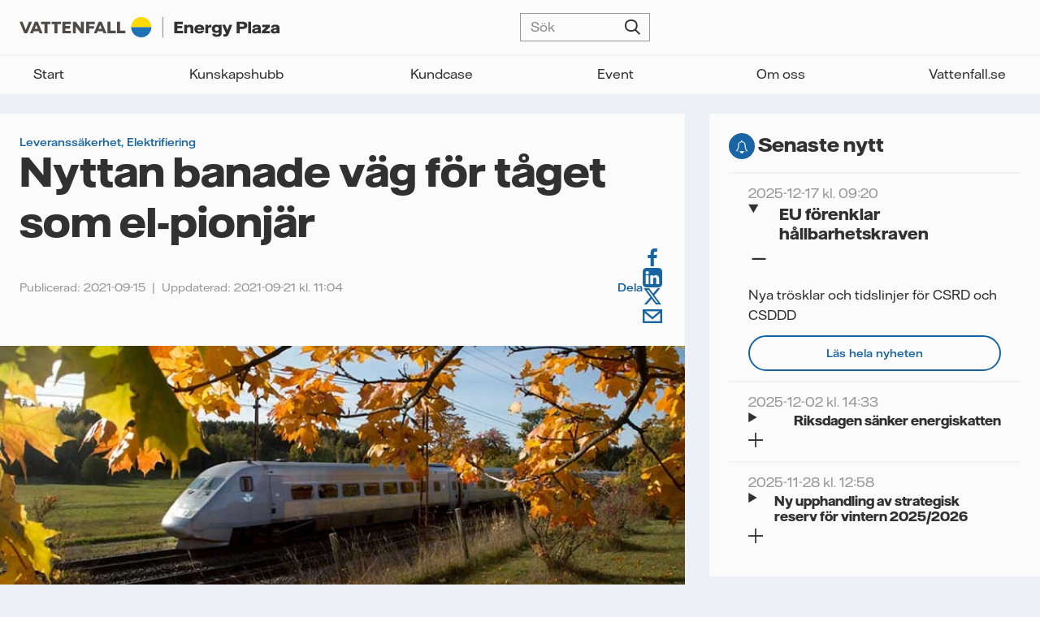

--- FILE ---
content_type: text/html; charset=UTF-8
request_url: https://energyplaza.vattenfall.se/blogg/nyttan-banade-vag-for-taget-som-el-pionjar
body_size: 14606
content:
<!doctype html><html lang="sv" class="no-js   hs-content-id-55305503781 hs-blog-post hs-blog-id-5408439954 -template "><head>

		<meta charset="utf-8">
		<title>Nyttan banade väg för tåget som el-pionjär</title>
		<meta name="description" content="Funktion och nytta har varit avgörande för järnvägens framgångar sedan tågen elektrifierades för över hundra år sedan.">

		<!-- Canonical -->
		
		
			
		

		
		

		
		

		
		<link rel="canonical" href="https://energyplaza.vattenfall.se/blogg/nyttan-banade-vag-for-taget-som-el-pionjar">

		
		

		<!-- Noindex if URL contains __hstc parameter -->
		

		

		<script>
			document.documentElement.classList.remove('no-js');
			document.documentElement.classList.add('js');
		</script>

		<link rel="preload" href="https://energyplaza.vattenfall.se/hubfs/raw_assets/public/ep-theme/dist/assets/fonts/VattenfallHall-Regular.woff2" as="font" type="font/woff2" crossorigin>
		<link rel="preload" href="https://energyplaza.vattenfall.se/hubfs/raw_assets/public/ep-theme/dist/assets/fonts/VattenfallHall-RegularItalic.woff2" as="font" type="font/woff2" crossorigin>
		<link rel="preload" href="https://energyplaza.vattenfall.se/hubfs/raw_assets/public/ep-theme/dist/assets/fonts/VattenfallHall-Medium.woff2" as="font" type="font/woff2" crossorigin>
		<link rel="preload" href="https://energyplaza.vattenfall.se/hubfs/raw_assets/public/ep-theme/dist/assets/fonts/VattenfallHall-Bold.woff2" as="font" type="font/woff2" crossorigin>
		<link rel="preload" href="https://energyplaza.vattenfall.se/hubfs/raw_assets/public/ep-theme/dist/assets/fonts/VattenfallHallDisplay-Bold.woff2" as="font" type="font/woff2" crossorigin>

		<link rel="SHORTCUT ICON" href="https://energyplaza.vattenfall.se/hubfs/favicon.png">
		

		<meta name="viewport" content="width=device-width, initial-scale=1">

    
    <meta property="og:description" content="Funktion och nytta har varit avgörande för järnvägens framgångar sedan tågen elektrifierades för över hundra år sedan.">
    <meta property="og:title" content="Nyttan banade väg för tåget som el-pionjär">
    <meta name="twitter:description" content="Funktion och nytta har varit avgörande för järnvägens framgångar sedan tågen elektrifierades för över hundra år sedan.">
    <meta name="twitter:title" content="Nyttan banade väg för tåget som el-pionjär">

    

    

    <style>
a.cta_button{-moz-box-sizing:content-box !important;-webkit-box-sizing:content-box !important;box-sizing:content-box !important;vertical-align:middle}.hs-breadcrumb-menu{list-style-type:none;margin:0px 0px 0px 0px;padding:0px 0px 0px 0px}.hs-breadcrumb-menu-item{float:left;padding:10px 0px 10px 10px}.hs-breadcrumb-menu-divider:before{content:'›';padding-left:10px}.hs-featured-image-link{border:0}.hs-featured-image{float:right;margin:0 0 20px 20px;max-width:50%}@media (max-width: 568px){.hs-featured-image{float:none;margin:0;width:100%;max-width:100%}}.hs-screen-reader-text{clip:rect(1px, 1px, 1px, 1px);height:1px;overflow:hidden;position:absolute !important;width:1px}
</style>

<link rel="stylesheet" href="https://energyplaza.vattenfall.se/hubfs/hub_generated/template_assets/1/82629558809/1759139091069/template_app.min.css">
<link rel="preload" as="style" href="https://145747460.fs1.hubspotusercontent-eu1.net/hubfs/145747460/raw_assets/media-default-modules/master/650/js_client_assets/assets/TrackPlayAnalytics-Cm48oVxd.css">

<link rel="preload" as="style" href="https://145747460.fs1.hubspotusercontent-eu1.net/hubfs/145747460/raw_assets/media-default-modules/master/650/js_client_assets/assets/Tooltip-DkS5dgLo.css">


    <script type="application/ld+json">
{
  "mainEntityOfPage" : {
    "@type" : "WebPage",
    "@id" : "https://energyplaza.vattenfall.se/blogg/nyttan-banade-vag-for-taget-som-el-pionjar"
  },
  "author" : {
    "name" : "Redaktionen",
    "url" : "https://energyplaza.vattenfall.se/blogg/author/redaktionen",
    "@type" : "Person"
  },
  "headline" : "Nyttan banade väg för tåget som el-pionjär",
  "datePublished" : "2021-09-15T12:59:26.000Z",
  "dateModified" : "2021-09-21T11:04:11.673Z",
  "publisher" : {
    "name" : "Vattenfall AB",
    "logo" : {
      "url" : "https://f.hubspotusercontent10.net/hubfs/4011266/VF_logo_linear_grey_RGB.png",
      "@type" : "ImageObject"
    },
    "@type" : "Organization"
  },
  "@context" : "https://schema.org",
  "@type" : "BlogPosting",
  "image" : [ "https://f.hubspotusercontent10.net/hubfs/4011266/snabbtag2_800.jpg" ]
}
</script>



    

<!-- Piwik PRO -->
<script type="text/plain" class="cmplazyload" data-cmp-vendor="s2589,c43758">
(function(window, document, dataLayerName, id) {
window[dataLayerName]=window[dataLayerName]||[],window[dataLayerName].push({start:(new Date).getTime(),event:"stg.start"});var scripts=document.getElementsByTagName('script')[0],tags=document.createElement('script');
function stgCreateCookie(a,b,c){var d="";if(c){var e=new Date;e.setTime(e.getTime()+24*c*60*60*1e3),d="; expires="+e.toUTCString();f="; SameSite=Strict"}document.cookie=a+"="+b+d+f+"; path=/"}
var isStgDebug=(window.location.href.match("stg_debug")||document.cookie.match("stg_debug"))&&!window.location.href.match("stg_disable_debug");stgCreateCookie("stg_debug",isStgDebug?1:"",isStgDebug?14:-1);
var qP=[];dataLayerName!=="dataLayer"&&qP.push("data_layer_name="+dataLayerName),isStgDebug&&qP.push("stg_debug");var qPString=qP.length>0?("?"+qP.join("&")):"";
tags.async=!0,tags.src="https://vattenfallnordic.containers.piwik.pro/"+id+".js"+qPString,scripts.parentNode.insertBefore(tags,scripts);
!function(a,n,i){a[n]=a[n]||{};for(var c=0;c<i.length;c++)!function(i){a[n][i]=a[n][i]||{},a[n][i].api=a[n][i].api||function(){var a=[].slice.call(arguments,0);"string"==typeof a[0]&&window[dataLayerName].push({event:n+"."+i+":"+a[0],parameters:[].slice.call(arguments,1)})}}(i[c])}(window,"ppms",["tm","cm"]);
})(window, document, 'dataLayer', 'b944d976-f2e3-457e-974f-bea771fd7edd');
</script>
<!-- End Piwik PRO -->
<!--  consentmanager -->


<script type="text/javascript" data-cmp-ab="1" src="https://cdn.consentmanager.net/delivery/autoblocking/90519468a1bec.js" data-cmp-host="d.delivery.consentmanager.net" data-cmp-cdn="cdn.consentmanager.net" data-cmp-codesrc="0"></script>

<!-- END consentmanager -->



<!-- Google Search Console -->
<meta name="google-site-verification" content="NyNp-MmMwTAjqIFjKuQkaGjcftP5BUV_h1zeyKPMg6Q">
<!-- End Google Search Console -->
<meta property="og:image" content="https://energyplaza.vattenfall.se/hubfs/snabbtag2_800.jpg">
<meta property="og:image:width" content="800">
<meta property="og:image:height" content="400">

<meta name="twitter:image" content="https://energyplaza.vattenfall.se/hubfs/snabbtag2_800.jpg">


<meta property="og:url" content="https://energyplaza.vattenfall.se/blogg/nyttan-banade-vag-for-taget-som-el-pionjar">
<meta name="twitter:card" content="summary_large_image">

<link rel="canonical" href="https://energyplaza.vattenfall.se/blogg/nyttan-banade-vag-for-taget-som-el-pionjar">
<meta property="og:image" content="https://energyplaza.vattenfall.se/hubfs/Energy_Plaza/vattenfall-energyplaza-featured-image.jpg">
<!-- Google Search Console b2bsales@vattenfall.com -->
<meta name="google-site-verification" content="n84O70fHQbogTjQX1xMqjTSWI8AYpzTXeUCyzP0-0yw">
<!-- End Google Search Console -->
<meta property="og:type" content="article">
<link rel="alternate" type="application/rss+xml" href="https://energyplaza.vattenfall.se/blogg/rss.xml">
<meta name="twitter:domain" content="energyplaza.vattenfall.se">

<meta http-equiv="content-language" content="sv">







	<meta name="generator" content="HubSpot"></head>

	<body>

		
			<div data-global-resource-path="ep-theme/templates/global-partials/site-header.html">


	




<header id="site-header">

	


	




<a href="https://energyplaza.vattenfall.se/" class="site-logo"><svg xmlns="http://www.w3.org/2000/svg" viewbox="0 0 304.29 23.63">
  <title>Vattenfall AB</title>
  <path fill="#4e4b48" d="M36.2 5.43H25.23v2.89h3.91v10.59h3.53V8.32h3.53V5.43zm1.23 0v2.89h3.53v10.59h3.53V8.32h3.9V5.43H37.43zm37.83 13.48V5.43h-3.37v8.06l-6-8.06h-3.37v13.48h3.37v-7.97l6 7.97h3.37zm-25.15 0h9.96v-2.89h-6.43v-2.65h5.45v-2.89h-5.45V8.32h6.43V5.43h-9.96v13.48zm27.84 0h3.53v-5.46h5.7v-2.89h-5.7V8.32h6.76V5.43H77.95v13.48zM11.12 5.43l-3.84 9.48h-.03L3.41 5.43H0l5.53 13.48h3.48l5.53-13.48h-3.42zm103.06 13.48h9.75v-2.99h-6.22V5.43h-3.53v13.48zm-11.27 0h9.74v-2.99h-6.21V5.43h-3.53v13.48zm-4.57 0h3.41L96.13 5.43h-3.46l-5.62 13.48h3.41l.97-2.41h5.93l.97 2.41Zm-5.79-5.15 1.84-4.6h.02l1.85 4.6h-3.72Zm-69.01 5.15h3.41L21.33 5.43h-3.46l-5.62 13.48h3.41l.97-2.41h5.93l.97 2.41Zm-5.79-5.15 1.84-4.6h.02l1.85 4.6h-3.72Z" />
  <path fill="none" stroke="#4e4b48" stroke-miterlimit="10" stroke-width=".65" d="M167.77 0v23.63" />
  <path fill="#ffda00" d="M142.48 0c-6.52 0-11.81 5.29-11.81 11.81h23.62C154.29 5.29 149 0 142.48 0Z" />
  <path fill="#2071b5" d="M142.48 23.62c-6.52 0-11.81-5.29-11.81-11.81h23.62c0 6.52-5.29 11.81-11.81 11.81Z" />
  <path fill="#313131" d="M191.43 16.08v2.82h-10.17V5.43h9.93v2.82h-6.4v2.15h5.68v2.71h-5.68v2.97h6.64Zm1.34-7.01h3.19v1.12c.61-.63 1.51-1.32 3.53-1.32 2.71 0 4.09 1.28 4.09 4.04v5.99h-3.34v-5.09c0-1.59-.58-2.21-1.81-2.21-1.46 0-2.33.85-2.33 2.52v4.78h-3.34V9.07Zm23.36 5.81h-8.04c.27 1.38 1.27 1.91 2.58 1.91s1.8-.58 1.99-.87h3.21c-.45 1.84-2.17 3.22-5.34 3.22-3.71 0-5.81-1.93-5.81-5.05s2.23-5.26 5.9-5.26 5.5 1.88 5.5 5.26v.79Zm-3.39-1.96c-.05-.82-.63-1.73-2.2-1.73-1.25 0-2.12.56-2.42 1.73h4.62Zm4.67-3.85h3.24v1.46c.58-.83 1.33-1.54 3.23-1.54h.71v3h-1.12c-2 0-2.71.37-2.71 2.55v4.36h-3.34V9.07Zm8.13 10.29h3.4c.1.45.61 1.14 2.12 1.14s2.18-.67 2.18-2.17v-.82c-.82.64-1.75 1.03-3.11 1.03-2.94 0-4.96-1.72-4.96-4.83s2.13-4.89 4.97-4.89c1.32 0 2.2.35 3.11 1.06v-.8h3.32v9.43c0 2.84-1.81 4.44-5.58 4.44-4.06 0-5.3-1.85-5.46-3.59Zm7.75-5.63c0-1.43-.95-2.34-2.42-2.34s-2.25.82-2.25 2.34.83 2.34 2.25 2.34c1.48 0 2.42-.91 2.42-2.34Zm5.42 6.41h1.09c1.03 0 1.48-.34 1.76-1.07l.06-.16-4.41-9.84h3.53l2.57 6.11 2.28-6.11h3.43l-3.98 10.16c-1.17 3-2.52 3.53-5.02 3.53h-1.32v-2.62Zm15.43-14.71h7.24c3.03 0 5.2 1.43 5.2 4.2s-2.17 4.24-5.2 4.24h-3.71v5.04h-3.53V5.43Zm6.88 5.76c1.19 0 1.89-.48 1.89-1.52s-.71-1.52-1.89-1.52h-3.35v3.05h3.35Zm6.63-5.76h3.34v13.48h-3.34V5.43Zm4.51 10.65c0-1.33.67-2.33 3.13-2.9l3.23-.74c.47-.11.59-.22.59-.47 0-.48-.47-.88-1.69-.88s-1.72.39-1.75 1.08h-2.99c-.02-1.65 1.16-3.34 5.02-3.34 3.11 0 4.64 1.09 4.64 3.47v6.61h-2.99V18c-.58.53-1.59 1.15-3.39 1.15-2.55 0-3.82-1.25-3.82-3.06Zm7-.99v-.8l-.71.19-1.91.48c-.93.22-1.19.53-1.19.95 0 .58.48.98 1.48.98 1.4 0 2.33-.82 2.33-1.8Zm4.59 1.2 4.96-4.59h-4.48V9.07h8.73v2.63L288 16.29h5.06v2.62h-9.31v-2.62Zm10.35-.21c0-1.33.67-2.33 3.13-2.9l3.23-.74c.47-.11.59-.22.59-.47 0-.48-.47-.88-1.69-.88s-1.72.39-1.75 1.08h-2.99c-.02-1.65 1.16-3.34 5.02-3.34 3.11 0 4.64 1.09 4.64 3.47v6.61h-2.99V18c-.58.53-1.59 1.15-3.39 1.15-2.55 0-3.82-1.25-3.82-3.06Zm7-.99v-.8l-.71.19-1.91.48c-.93.22-1.19.53-1.19.95 0 .58.48.98 1.48.98 1.4 0 2.33-.82 2.33-1.8Z" />
</svg></a>

	


	






	<nav>
		
	<form action="/hs-search-results" class="search-form" data-hs-do-not-collect="true">
		<p class="input--search">
			<input type="search" name="term" placeholder="Sök">
			<button type="submit">Sök</button>
		</p>

		
			<input type="hidden" name="offset" value="0">
		

		
	</form>

		


	





	

	
		<nav><ul class=""><li>
		<a href="https://energyplaza.vattenfall.se" title="Start">Start</a></li><li class="dropdown">
		<a href="https://energyplaza.vattenfall.se/kunskapshubb" title="Kunskapshubb">Kunskapshubb</a><ul class="sub-menu"><li>
		<a href="https://energyplaza.vattenfall.se/fordjupning" title="Fördjupning">Fördjupning</a></li><li>
		<a href="https://energyplaza.vattenfall.se/guide" title="Guider">Guider</a></li><li>
		<a href="https://energyplaza.vattenfall.se/blogg" title="Artiklar">Artiklar</a></li><li>
		<a href="https://energyplaza.vattenfall.se/blogg/tag/kr%C3%B6nika" title="Krönikor">Krönikor</a></li><li>
		<a href="https://energyplaza.vattenfall.se/podcast" title="Podcasts">Podcasts</a></li><li>
		<a href="https://energyplaza.vattenfall.se/videos" title="Videor">Videor</a></li></ul></li><li>
		<a href="https://energyplaza.vattenfall.se/kundcase" title="Kundcase">Kundcase</a></li><li>
		<a href="https://energyplaza.vattenfall.se/event" title="Event">Event</a></li><li>
		<a href="https://energyplaza.vattenfall.se/om-oss" title="Om oss">Om oss</a></li><li>
		<a href="https://www.vattenfall.se/foretag/" title="Vattenfall.se" target="_blank" rel="noopener">Vattenfall.se</a></li></ul></nav>
	

	</nav>

	<a href="#site-header" aria-label="Öppna meny" data-toggle-hash></a>

</header></div>
		

		
	

	<main class="primary-secondary">

		<div>
			


	





<section id="single-post" class="card">

	<header>

		
			<p class="text--label">
				
					<a href="https://energyplaza.vattenfall.se/blogg/tag/leveranssäkerhet">Leveranssäkerhet</a>,
				
					<a href="https://energyplaza.vattenfall.se/blogg/tag/elektrifiering">Elektrifiering</a>
				
			</p>
		

		<h1><span id="hs_cos_wrapper_name" class="hs_cos_wrapper hs_cos_wrapper_meta_field hs_cos_wrapper_type_text" style="" data-hs-cos-general-type="meta_field" data-hs-cos-type="text">Nyttan banade väg för tåget som el-pionjär</span></h1>

		
			
				<p class="hs-search-hidden">
					<span>Publicerad: 2021-09-15</span>
					<span>Uppdaterad: 2021-09-21 kl. 11:04</span>
				</p>
			
		

		<nav>
			<strong class="text--label">Dela</strong>
			
	

	<ul class="social-links">
		
			
			

			<li>
				<a href="https://www.facebook.com/share.php?u=https://energyplaza.vattenfall.se/blogg/nyttan-banade-vag-for-taget-som-el-pionjar?utm_medium=social&amp;utm_source=Facebook" target="_blank" rel="noopener">Facebook</a>
			</li>
		
			
			

			<li>
				<a href="https://www.linkedin.com/shareArticle?mini=true&amp;url=https://energyplaza.vattenfall.se/blogg/nyttan-banade-vag-for-taget-som-el-pionjar?utm_medium=social&amp;utm_source=LinkedIn" target="_blank" rel="noopener">LinkedIn</a>
			</li>
		
			
			

			<li>
				<a href="https://twitter.com/intent/tweet?original_referer=https://energyplaza.vattenfall.se/blogg/nyttan-banade-vag-for-taget-som-el-pionjar?utm_medium=social&amp;utm_source=Twitter&amp;url=https://energyplaza.vattenfall.se/blogg/nyttan-banade-vag-for-taget-som-el-pionjar?utm_medium=social&amp;utm_source=Twitter&amp;source=tweetbutton" target="_blank" rel="noopener">Twitter</a>
			</li>
		
			
			

			<li>
				<a href="mailto:?subject=Kolla%20in%20https://energyplaza.vattenfall.se/blogg/nyttan-banade-vag-for-taget-som-el-pionjar?utm_medium=social&amp;utm_source=Email%20&amp;body=Kolla%20in%20https://energyplaza.vattenfall.se/blogg/nyttan-banade-vag-for-taget-som-el-pionjar?utm_medium=social&amp;utm_source=Email" target="_blank" rel="noopener">Email</a>
			</li>
		
	</ul>

		</nav>

	</header>

	
		<figure class="card__img ratio--21-10">
			<img src="https://energyplaza.vattenfall.se/hs-fs/hubfs/snabbtag2_800.jpg?width=1200&amp;name=snabbtag2_800.jpg" width="1200" alt="Nyttan banade väg för tåget som el-pionjär" class="" loading="eager" srcset="https://energyplaza.vattenfall.se/hs-fs/hubfs/snabbtag2_800.jpg?width=600&amp;name=snabbtag2_800.jpg 600w, https://energyplaza.vattenfall.se/hs-fs/hubfs/snabbtag2_800.jpg?width=1200&amp;name=snabbtag2_800.jpg 1200w, https://energyplaza.vattenfall.se/hs-fs/hubfs/snabbtag2_800.jpg?width=1800&amp;name=snabbtag2_800.jpg 1800w, https://energyplaza.vattenfall.se/hs-fs/hubfs/snabbtag2_800.jpg?width=2400&amp;name=snabbtag2_800.jpg 2400w, https://energyplaza.vattenfall.se/hs-fs/hubfs/snabbtag2_800.jpg?width=3000&amp;name=snabbtag2_800.jpg 3000w, https://energyplaza.vattenfall.se/hs-fs/hubfs/snabbtag2_800.jpg?width=3600&amp;name=snabbtag2_800.jpg 3600w" sizes="(max-width: 1200px) 100vw, 1200px">
		</figure>
	

	

	
	

		<article class="wysiwyg wysiwyg--full intro">
			<p><span style="font-weight: bold;">Järnvägen gynnas av att det är det mest klimatsmarta transportsättet i Sverige. Men funktion och nytta har varit avgörande för framgångarna sedan tågen elektrifierades för över hundra år sedan.</span><br><br>Elen började ersätta det tunga, smutsiga och otympliga kolet för järnvägen redan i slutet av 1800-talet, men det stora genombrottet i Sverige kom när Malmbanan elektrifierades 1915. Tack vare Vattenfalls då nya kraftverk i Porjus var driften relativt billig. Att loken verkligen lyckades dra tunga järnmalmsvagnar genom de mest kalla och väderutsatta delarna av Sverige blev ett bevis för driftsäkerhet när valet stod mellan kol, olja och el under järnvägens utbyggnad över hela Sverige.</p>
		</article>

		<div id="hs_cos_wrapper_blog_post_audio" class="hs_cos_wrapper hs_cos_wrapper_widget hs_cos_wrapper_type_module" style="" data-hs-cos-general-type="widget" data-hs-cos-type="module"><link rel="stylesheet" href="https://145747460.fs1.hubspotusercontent-eu1.net/hubfs/145747460/raw_assets/media-default-modules/master/650/js_client_assets/assets/TrackPlayAnalytics-Cm48oVxd.css">
<link rel="stylesheet" href="https://145747460.fs1.hubspotusercontent-eu1.net/hubfs/145747460/raw_assets/media-default-modules/master/650/js_client_assets/assets/Tooltip-DkS5dgLo.css">

    <script type="text/javascript">
      window.__hsEnvConfig = {"hsDeployed":true,"hsEnv":"prod","hsJSRGates":["CMS:JSRenderer:SeparateIslandRenderOption","CMS:JSRenderer:CompressResponse","CMS:JSRenderer:MinifyCSS","CMS:JSRenderer:GetServerSideProps","CMS:JSRenderer:LocalProxySchemaVersion1","CMS:JSRenderer:SharedDeps"],"hublet":"eu1","portalID":4011266};
      window.__hsServerPageUrl = "https:\u002F\u002Fenergyplaza.vattenfall.se\u002Fblogg\u002Fnyttan-banade-vag-for-taget-som-el-pionjar";
      window.__hsBasePath = "\u002Fblogg\u002Fnyttan-banade-vag-for-taget-som-el-pionjar";
    </script>
      </div>

		<nav>
			<a href="#download-page" class="button button--secondary button--ghost button--small">Ladda ner som PDF</a>
		</nav>

		<article id="content" class="wysiwyg wysiwyg--full">
			<blockquote>
<p>Oljekrisen och miljörörelsen gick hand i hand och banade väg</p>
</blockquote>
<p>– En stadigt ökande efterfrågan på transporter, olika omvärldsförutsättningar och regleringar har drivit utvecklingen under åren sedan dess, säger Martin Sandberg som arbetat med trafik- och infrastrukturstrategi på företaget Trip med uppdrag för bland annat Trafikverket.</p>
<p>– Under början av 1970-talet gynnades eldriften av oljekrisen och strax därefter startade en miljödebatt där elmotorerna hade stora fördelar framför bilars och flygs förbränningsmotorer. Oljekrisen och miljörörelsen gick hand i hand och banade väg för en politisk argumentation för att driva transporter från att vara vägtunga till att bli järnvägstunga.</p>
<h2>Efterfrågan och lagar styr</h2>
<p>Under senare år har anslagen till väg och järnväg varit ungefär lika stora. Järnvägens hållbarhetsaspekt gynnas oftast av Sveriges och EU:s styrning med skatter, men den har som andra trafikslag också bromsats av beskattning.<br><br>– Skatten på fossila drivmedel har ökat, men höjd moms på resor har påverkat i motsatt riktning, säger Martin Sandberg som konstaterar att järnvägstrafikens ökning är en kombination av faktisk efterfrågan och vilka styrmedel som staten tillhandahåller.<br><br>– Nyttan var viktig för hundra år sedan och är avgörande även i dag. Exempelvis kräver framgångsrik persontransport i storstadsregionerna många avgångar och att tågen går i tid. Resenärerna kräver helt enkelt det. För längre sträckor så är det restiden som räknas för att tåget ska konkurrera med flyget.</p>
<blockquote>
<p>Inom snabbtåg ligger länder som Japan, Italien och Frankrike längre fram i utvecklingen</p>
</blockquote>
<p>Den stora kostnaden för järnväg är infrastrukturen och alla tågutbyggnader innebär stora industriprojekt där staten står för finansieringen.<br><br><img src="https://energyplaza.vattenfall.se/hs-fs/hubfs/image001.jpg?width=197&amp;name=image001.jpg" alt="Martin Sandberg, Trip" loading="lazy" style="width: 197px; float: right; margin: 0px 0px 40px;" width="197" srcset="https://energyplaza.vattenfall.se/hs-fs/hubfs/image001.jpg?width=99&amp;name=image001.jpg 99w, https://energyplaza.vattenfall.se/hs-fs/hubfs/image001.jpg?width=197&amp;name=image001.jpg 197w, https://energyplaza.vattenfall.se/hs-fs/hubfs/image001.jpg?width=296&amp;name=image001.jpg 296w, https://energyplaza.vattenfall.se/hs-fs/hubfs/image001.jpg?width=394&amp;name=image001.jpg 394w, https://energyplaza.vattenfall.se/hs-fs/hubfs/image001.jpg?width=493&amp;name=image001.jpg 493w, https://energyplaza.vattenfall.se/hs-fs/hubfs/image001.jpg?width=591&amp;name=image001.jpg 591w" sizes="(max-width: 197px) 100vw, 197px">– I ett internationellt perspektiv håller sig Sverige väl framme på många sätt inom järnväg. Staten har gjort satsningar på infrastrukturen och avregleringen för tågtrafik framhålls som en förebild. Men inom snabbtåg ligger länder som Japan, Italien och Frankrike längre fram i utvecklingen med stor överflyttning från flyg till tåg för persontransporter regionalt. Att resa mellan Stockholm och Oslo tar exempelvis så mycket kortare tid med flyget i dag att folk väljer det. <br><br>Sedan våren 2020 har pandemin ändrat resvanorna på ett avgörande sätt, men de flesta bedömare tror att förändringen omfattar en begränsad period.<br><br>Att vägtrafiken elektrifieras under de närmaste åren för att 2045 vara helt fossilfri tror inte Martin Sandberg har någon avgörande påverkan för järnvägens roll för persontransporter.<br><br>– Bil har en annan funktion för resande och transporter. Tåg har fortfarande fördelar när du dagligen pendlar till jobbet och elektrifiering av vägtrafiken innebär ingen tydlig konkurrens.</p>
<h2>Vattenfall avgörande för utbyggnad</h2>
<p>Elektricitet som driftkälla har inte varit ifrågasatt för tåg sedan väldigt länge, men det finns fortfarande järnvägar i Sverige som saknar elnät. Den 130 mil långa Inlandsbanans tåg drivs med dieselmotorer, men försök pågår nu med vätgasdrivna elmotorer.</p>
<blockquote>
<p>De tekniska kraven för elförsörjning är desamma som för andra</p>
</blockquote>
<p>Vattenfall har varit avgörande för järnvägens utbyggnad i Sverige under årens lopp och elkunder inom järnväg finns från norr till söder med punkter till nätägare över hela Sverige. Enligt Cecilia Zetterström, ansvarig för kund och marknad på Vattenfall Eldistribution, innebär järnvägen inte större utmaningar för eldistributionen än andra kunder.<br><br>– Det finns fördelar som att järnvägen skickar energi i sin egen infrastruktur, kontaktledningar och stolpar, vilket gör den tåligare i många fall. Men de tekniska kraven för elförsörjning är desamma som för andra. <br><br><span style="font-weight: bold;">Bråkdel av transporternas koldioxidutsläpp</span><br>Cirka 25 procent av godstransporterna i Sverige går på järnväg och motsvarande andel för långväga persontransporter är 15 procent. Järnvägens andel av CO2-utsläppen utgör en bråkdel av utsläppen från inrikes transporter: 0,3 procent.<br><br><span style="font-size: 18px;"><span style="font-weight: bold;">Fotograf: Stefan Nilsson</span> (Bild på snabbtåg SJ 3000)</span><br><br></p>
		</article>

	
</section>
			<div data-global-resource-path="ep-theme/templates/global-partials/below-single.html">

<div class="container-fluid dnd--rows">
<div class="row-fluid-wrapper">
<div class="row-fluid">
<div class="span12 widget-span widget-type-cell " style="" data-widget-type="cell" data-x="0" data-w="12">

<div class="row-fluid-wrapper row-depth-1 row-number-1 dnd-section">
<div class="row-fluid ">
<div class="span12 widget-span widget-type-custom_widget dnd-module" style="" data-widget-type="custom_widget" data-x="0" data-w="12">
<div id="hs_cos_wrapper_widget_1664350915017" class="hs_cos_wrapper hs_cos_wrapper_widget hs_cos_wrapper_type_module" style="" data-hs-cos-general-type="widget" data-hs-cos-type="module"><section id="download-page" class="card">

	
		<h2 class="h3">Ladda ner artikel som PDF</h2>
	

	
		<div class="wysiwyg"><p><span>Vill du spara artikeln eller skriva ut den? Ladda ner artikeln via knappen nedan så skickas den direkt till din mejl.</span></p>
</div>
	

	
	
		

		
<div id="hs_form_target_widget-1664350915017"></div>









	


</section>




</div>

</div><!--end widget-span -->
</div><!--end row-->
</div><!--end row-wrapper -->

<div class="row-fluid-wrapper row-depth-1 row-number-2 dnd-section">
<div class="row-fluid ">
<div class="span12 widget-span widget-type-custom_widget dnd-module" style="" data-widget-type="custom_widget" data-x="0" data-w="12">
<div id="hs_cos_wrapper_widget_1661761197503" class="hs_cos_wrapper hs_cos_wrapper_widget hs_cos_wrapper_type_module" style="" data-hs-cos-general-type="widget" data-hs-cos-type="module">


	




<section id="newsletter">
	<div class="card">

		
			<h2 class="h3">Prenumerera på vårt nyhetsbrev!</h2>
		

		
	
		

		
<div id="hs_form_target_widget-1661761197503"></div>









	


	</div>
</section></div>

</div><!--end widget-span -->
</div><!--end row-->
</div><!--end row-wrapper -->

<div class="row-fluid-wrapper row-depth-1 row-number-3 dnd-section">
<div class="row-fluid ">
<div class="span12 widget-span widget-type-custom_widget dnd-module" style="" data-widget-type="custom_widget" data-x="0" data-w="12">
<div id="hs_cos_wrapper_widget_1661761211459" class="hs_cos_wrapper hs_cos_wrapper_widget hs_cos_wrapper_type_module" style="" data-hs-cos-general-type="widget" data-hs-cos-type="module">


	








<section id="related-posts" class="card">

	
		<h2 class="h5">Relaterade artiklar</h2>
	

	<div class="grid grid--2 tablet:grid--3">
		
		
		
  
	
		
			
			
	
		
	<article class="post--post-small card ">
		 

		
			<figure class="ratio--16-9">
				<a href="https://energyplaza.vattenfall.se/blogg/ssab-pionjarer-med-laddning-som-jobbforman">
					<img src="https://energyplaza.vattenfall.se/hs-fs/hubfs/SSAB_800.jpg?width=600&amp;name=SSAB_800.jpg" width="600" alt="SSAB pionjärer med laddning som jobbförmån" class="" loading="lazy" srcset="https://energyplaza.vattenfall.se/hs-fs/hubfs/SSAB_800.jpg?width=300&amp;name=SSAB_800.jpg 300w, https://energyplaza.vattenfall.se/hs-fs/hubfs/SSAB_800.jpg?width=600&amp;name=SSAB_800.jpg 600w, https://energyplaza.vattenfall.se/hs-fs/hubfs/SSAB_800.jpg?width=900&amp;name=SSAB_800.jpg 900w, https://energyplaza.vattenfall.se/hs-fs/hubfs/SSAB_800.jpg?width=1200&amp;name=SSAB_800.jpg 1200w, https://energyplaza.vattenfall.se/hs-fs/hubfs/SSAB_800.jpg?width=1500&amp;name=SSAB_800.jpg 1500w, https://energyplaza.vattenfall.se/hs-fs/hubfs/SSAB_800.jpg?width=1800&amp;name=SSAB_800.jpg 1800w" sizes="(max-width: 600px) 100vw, 600px">
				</a>
			</figure>
		

		
			<p class="text--label">
				
					

					<a href="https://energyplaza.vattenfall.se/blogg/tag/elbilar">Elbilar</a>
				
			</p>
		

		<h3 class="h5">
			<a href="https://energyplaza.vattenfall.se/blogg/ssab-pionjarer-med-laddning-som-jobbforman">
				SSAB pionjärer med laddning som jobbförmån
			</a>
		</h3>

	</article>

	

		
	


  
	
		
			
			
	
		
	<article class="post--post-small card ">
		 

		
			<figure class="ratio--16-9">
				<a href="https://energyplaza.vattenfall.se/blogg/sa-varmer-vargons-hetta-tva-stader">
					<img src="https://energyplaza.vattenfall.se/hs-fs/hubfs/VARGON_2500_2.jpg?width=600&amp;name=VARGON_2500_2.jpg" width="600" alt="Så värmer Vargöns hetta två städer" class="" loading="lazy" srcset="https://energyplaza.vattenfall.se/hs-fs/hubfs/VARGON_2500_2.jpg?width=300&amp;name=VARGON_2500_2.jpg 300w, https://energyplaza.vattenfall.se/hs-fs/hubfs/VARGON_2500_2.jpg?width=600&amp;name=VARGON_2500_2.jpg 600w, https://energyplaza.vattenfall.se/hs-fs/hubfs/VARGON_2500_2.jpg?width=900&amp;name=VARGON_2500_2.jpg 900w, https://energyplaza.vattenfall.se/hs-fs/hubfs/VARGON_2500_2.jpg?width=1200&amp;name=VARGON_2500_2.jpg 1200w, https://energyplaza.vattenfall.se/hs-fs/hubfs/VARGON_2500_2.jpg?width=1500&amp;name=VARGON_2500_2.jpg 1500w, https://energyplaza.vattenfall.se/hs-fs/hubfs/VARGON_2500_2.jpg?width=1800&amp;name=VARGON_2500_2.jpg 1800w" sizes="(max-width: 600px) 100vw, 600px">
				</a>
			</figure>
		

		
			<p class="text--label">
				
					

					<a href="https://energyplaza.vattenfall.se/blogg/tag/fjärrvärme">Fjärrvärme</a>
				
			</p>
		

		<h3 class="h5">
			<a href="https://energyplaza.vattenfall.se/blogg/sa-varmer-vargons-hetta-tva-stader">
				Så värmer Vargöns hetta två städer
			</a>
		</h3>

	</article>

	

		
	


  
	
		
			
			
	
		
	<article class="post--post-small card ">
		 

		
			<figure class="ratio--16-9">
				<a href="https://energyplaza.vattenfall.se/blogg/sa-har-det-gatt-med-flodesbaserad-kapacitetsrakning">
					<img src="https://energyplaza.vattenfall.se/hs-fs/hubfs/Fl%C3%B6desbaserad%20kapacitetsr%C3%A4kning%20Omslagsbild%20(1).png?width=600&amp;height=338&amp;name=Fl%C3%B6desbaserad%20kapacitetsr%C3%A4kning%20Omslagsbild%20(1).png" width="600" alt="Flödesbaserad kapacitetsräkning Omslagsbild (1)" class="" loading="lazy" height="338" srcset="https://energyplaza.vattenfall.se/hs-fs/hubfs/Fl%C3%B6desbaserad%20kapacitetsr%C3%A4kning%20Omslagsbild%20(1).png?width=300&amp;height=169&amp;name=Fl%C3%B6desbaserad%20kapacitetsr%C3%A4kning%20Omslagsbild%20(1).png 300w, https://energyplaza.vattenfall.se/hs-fs/hubfs/Fl%C3%B6desbaserad%20kapacitetsr%C3%A4kning%20Omslagsbild%20(1).png?width=600&amp;height=338&amp;name=Fl%C3%B6desbaserad%20kapacitetsr%C3%A4kning%20Omslagsbild%20(1).png 600w, https://energyplaza.vattenfall.se/hs-fs/hubfs/Fl%C3%B6desbaserad%20kapacitetsr%C3%A4kning%20Omslagsbild%20(1).png?width=900&amp;height=507&amp;name=Fl%C3%B6desbaserad%20kapacitetsr%C3%A4kning%20Omslagsbild%20(1).png 900w, https://energyplaza.vattenfall.se/hs-fs/hubfs/Fl%C3%B6desbaserad%20kapacitetsr%C3%A4kning%20Omslagsbild%20(1).png?width=1200&amp;height=676&amp;name=Fl%C3%B6desbaserad%20kapacitetsr%C3%A4kning%20Omslagsbild%20(1).png 1200w, https://energyplaza.vattenfall.se/hs-fs/hubfs/Fl%C3%B6desbaserad%20kapacitetsr%C3%A4kning%20Omslagsbild%20(1).png?width=1500&amp;height=845&amp;name=Fl%C3%B6desbaserad%20kapacitetsr%C3%A4kning%20Omslagsbild%20(1).png 1500w, https://energyplaza.vattenfall.se/hs-fs/hubfs/Fl%C3%B6desbaserad%20kapacitetsr%C3%A4kning%20Omslagsbild%20(1).png?width=1800&amp;height=1014&amp;name=Fl%C3%B6desbaserad%20kapacitetsr%C3%A4kning%20Omslagsbild%20(1).png 1800w" sizes="(max-width: 600px) 100vw, 600px">
				</a>
			</figure>
		

		
			<p class="text--label">
				
					

					<a href="https://energyplaza.vattenfall.se/blogg/tag/elnätet">Elnätet</a>
				
			</p>
		

		<h3 class="h5">
			<a href="https://energyplaza.vattenfall.se/blogg/sa-har-det-gatt-med-flodesbaserad-kapacitetsrakning">
				Så har det gått med flödesbaserad kapacitetsräkning
			</a>
		</h3>

	</article>

	

		
	


  
	
		
	



	</div>

</section></div>

</div><!--end widget-span -->
</div><!--end row-->
</div><!--end row-wrapper -->

</div><!--end widget-span -->
</div>
</div>
</div></div>
		</div>

		<aside>
			<div data-global-resource-path="ep-theme/templates/global-partials/sidebar.html">

<div class="container-fluid sidebar dnd--rows">
<div class="row-fluid-wrapper">
<div class="row-fluid">
<div class="span12 widget-span widget-type-cell " style="" data-widget-type="cell" data-x="0" data-w="12">

<div class="row-fluid-wrapper row-depth-1 row-number-1 dnd-section">
<div class="row-fluid ">
<div class="span12 widget-span widget-type-cell dnd-column" style="" data-widget-type="cell" data-x="0" data-w="12">

<div class="row-fluid-wrapper row-depth-1 row-number-2 dnd-row">
<div class="row-fluid ">
<div class="span12 widget-span widget-type-custom_widget dnd-module" style="" data-widget-type="custom_widget" data-x="0" data-w="12">
<div id="hs_cos_wrapper_widget_1742911503765" class="hs_cos_wrapper hs_cos_wrapper_widget hs_cos_wrapper_type_module" style="" data-hs-cos-general-type="widget" data-hs-cos-type="module">


	






	
	


<section id="latest-news" class="card">

	
		<h2 class="h4 icon-bell">Senaste nytt</h2>
	

	
		
			<details open name="widget_1742911503765">
				<summary>
					<time datetime="den 17 december 2025" class="text--small">
						2025-12-17 kl. 09:20
					</time>

					<p>EU förenklar hållbarhetskraven</p>
				</summary>

				<div>
					<p>Nya trösklar och tidslinjer för CSRD och CSDDD</p>


					<a href="https://energyplaza.vattenfall.se/blogg/eu-forenklar-hallbarhetskraven" class="button button--ghost">Läs hela nyheten</a>
				</div>
			</details>
		
			<details name="widget_1742911503765">
				<summary>
					<time datetime="den 2 december 2025" class="text--small">
						2025-12-02 kl. 14:33
					</time>

					<p>Riksdagen sänker energiskatten</p>
				</summary>

				<div>
					<p>Riksdagen har beslutat att sänka energiskatten på el, modernisera beskattningen av energigaser och höja fastighetsskatten för vindkraftverk från 2026.</p>


					<a href="https://energyplaza.vattenfall.se/blogg/riksdagen-sanker-energiskatten" class="button button--ghost">Läs hela nyheten</a>
				</div>
			</details>
		
			<details name="widget_1742911503765">
				<summary>
					<time datetime="den 28 november 2025" class="text--small">
						2025-11-28 kl. 12:58
					</time>

					<p>Ny upphandling av strategisk reserv för vintern 2025/2026</p>
				</summary>

				<div>
					<p>Svenska kraftnät har startat en ny upphandling av strategisk reserv för vintern 2025/2026 med en förbättrad metod för kostnadseffektivitet.</p>


					<a href="https://energyplaza.vattenfall.se/blogg/ny-upphandling-av-strategisk-reserv-för-vintern-2025/2026" class="button button--ghost">Läs hela nyheten</a>
				</div>
			</details>
		
	

</section></div>

</div><!--end widget-span -->
</div><!--end row-->
</div><!--end row-wrapper -->

</div><!--end widget-span -->
</div><!--end row-->
</div><!--end row-wrapper -->

<div class="row-fluid-wrapper row-depth-1 row-number-3 dnd-section">
<div class="row-fluid ">
<div class="span12 widget-span widget-type-custom_widget dnd-module" style="" data-widget-type="custom_widget" data-x="0" data-w="12">
<div id="hs_cos_wrapper_widget_1661339807678" class="hs_cos_wrapper hs_cos_wrapper_widget hs_cos_wrapper_type_module" style="" data-hs-cos-general-type="widget" data-hs-cos-type="module">


	




<section id="newsletter">
	<div class="card">

		
			<h2 class="h3">Prenumerera på vårt nyhetsbrev!</h2>
		

		
	
		

		
<div id="hs_form_target_widget-1661339807678"></div>









	


	</div>
</section></div>

</div><!--end widget-span -->
</div><!--end row-->
</div><!--end row-wrapper -->

<div class="row-fluid-wrapper row-depth-1 row-number-4 dnd-section">
<div class="row-fluid ">
<div class="span12 widget-span widget-type-cell dnd-column" style="" data-widget-type="cell" data-x="0" data-w="12">

<div class="row-fluid-wrapper row-depth-1 row-number-5 dnd-row">
<div class="row-fluid ">
<div class="span12 widget-span widget-type-custom_widget dnd-module" style="" data-widget-type="custom_widget" data-x="0" data-w="12">
<div id="hs_cos_wrapper_widget_1674653726420" class="hs_cos_wrapper hs_cos_wrapper_widget hs_cos_wrapper_type_module" style="" data-hs-cos-general-type="widget" data-hs-cos-type="module">


	








	
	
		
	
		
	
		
	
		
	
		
	
		
	
		
	
		
	
		
	
		
	
		
	
		
	
		
	
		
	
		
	
		
	
		
	
		
	
		
	
		
	
		
	
		
	
		
	
		
	
		
	
		
	
		
	
		
	
		
	
		
	
		
	
		
	
		
	
		
	
		
	
		
	
		
	
		
	
		
	
		
	
		
	
		
	
		
	
		
	
		
	
		
	
		
	
		
	
		
	
		
	
		
	
		
	
		
	
		
	
		
	
		
	
		
	
		
	
		
	
		
	
		
	
		
	
		
	
		
	
		
	
		
	
		
	
		
	
		
	
		
	
		
	
		
	
		
	
		
	
		
	
		
	
		
	
		
	
		
	
		
	
		
	
		
	
		
	
		
	
		
	
		
	
		
	
		
	
		
	
		
	
		
	
		
	
		
	
		
	
		
	
		
	
		
	
		
	
		
	
		
	
		
	
		
	
		
	
		
	
		
	




<section id="featured-links" class="card" tags="[hållbarhet, fjärrvärme, energiteknik, power-as-a-service, fornybar-energi, uppsala, elektrifiering, elbilar, energieffektivisering, fossilfri, lagar-och-skatter, innovation, elavtal-och-elhandel, elförsörjning, klimatsmart, omställning, så-fungerar-elaffären, vindkraft, biologisk-mångfald, elmarknaden, leveranssäkerhet, epd, energilagring, krönika, klimatneutral-el, elnätet, energi, samenergi, solceller, ai, fcr, transport, vätgas, digitalisering, elpriser, energiomställning, klimatmål, kraftvärme, stadsplanering, energirådgivning, flexibilitetstjänster, solkraft, csrd, elbil, elområden, energiförsörjning, kärnkraft, ställverk, bio-ccs, biodiversitet, distribution, fossilfritt, solpaneler, batterilager, forskning, short-story, datacenter, batteri, byggande, energimarknaden, incharge, infrastruktur, pris, smr, trender, vattenkraft, vänersborg, b2b, belysning, effektbehov, elflyg, kompetens, london, miljodeklarerad-el, motala, elanläggning, elbåtar, elcertifikat, elkvalitet, energihistoria, fjärrkyla, gotland, gustavsberg, gällivare, hybrit, haninge, internationellt, kiruna, klimatklivet, knivsta, kundportal, laddkontakter, norge, nyköping, oskarshamn, oxelösund, rydal, räckvidd, services, underhåll, varberg, vattenfall-services, älvkarleby, ånga, överkalix]">

	
		<h2 class="h4">Relaterade artiklar</h2>
	

	
		<ul>
			
				<li>
					<a href="https://energyplaza.vattenfall.se/blogg/sa-fungerar-handeln-pa-elborsen" title="Läs Så fungerar handeln på elbörsen"><span>Så fungerar handeln på elbörsen</span></a>
				</li>
			
				<li>
					<a href="https://energyplaza.vattenfall.se/blogg/sa-fungerar-elmarknaden-i-sverige" title="Läs Så fungerar elmarknaden i Sverige"><span>Så fungerar elmarknaden i Sverige</span></a>
				</li>
			
				<li>
					<a href="https://energyplaza.vattenfall.se/blogg/karnkraft-lagst-koldioxidutslapp-over-en-hel-livslangd" title="Läs Kärnkraft lägst koldioxidutsläpp över en hel livslängd"><span>Kärnkraft lägst koldioxidutsläpp över en hel livslängd</span></a>
				</li>
			
				<li>
					<a href="https://energyplaza.vattenfall.se/blogg/vind-och-sol-kan-ge-mest-energi-for-pengarna" title="Läs Vind och sol kan ge mest energi för pengarna"><span>Vind och sol kan ge mest energi för pengarna</span></a>
				</li>
			
				<li>
					<a href="https://energyplaza.vattenfall.se/blogg/sa-undviker-du-fallgroparna-nar-du-valjer-elavtal" title="Läs Så undviker du fallgroparna när du väljer elavtal"><span>Så undviker du fallgroparna när du väljer elavtal</span></a>
				</li>
			
		</ul>
	

</section></div>

</div><!--end widget-span -->
</div><!--end row-->
</div><!--end row-wrapper -->

</div><!--end widget-span -->
</div><!--end row-->
</div><!--end row-wrapper -->

<div class="row-fluid-wrapper row-depth-1 row-number-6 dnd-section">
<div class="row-fluid ">
<div class="span12 widget-span widget-type-cell dnd-column" style="" data-widget-type="cell" data-x="0" data-w="12">

<div class="row-fluid-wrapper row-depth-1 row-number-7 dnd-row">
<div class="row-fluid ">
<div class="span12 widget-span widget-type-custom_widget dnd-module" style="" data-widget-type="custom_widget" data-x="0" data-w="12">
<div id="hs_cos_wrapper_widget_1703076875307" class="hs_cos_wrapper hs_cos_wrapper_widget hs_cos_wrapper_type_module" style="" data-hs-cos-general-type="widget" data-hs-cos-type="module">


	





	

	
	



	<section id="featured-links" class="card">

		
			<h2 class="h4">Energy Plaza Podcast</h2>
		

		
			<ul>
				
					
					
					

					<li>
						<a href="https://energyplaza.vattenfall.se/podcast/bonusavsnitt-hur-gick-cop30" title="Läs Bonusavsnitt: Hur gick COP30?">
							<small>
								Avsnitt 40
								 - 
								16 min 16 sek, 
								<time datetime="den 28 november 2025">2025-11-28</time>
							</small>

							<span>Bonusavsnitt: Hur gick COP30?</span>

							
								
									<img src="https://energyplaza.vattenfall.se/hs-fs/hubfs/Jens%20och%20Mia%20bonusavsnitt%20podcast.jpeg?width=600&amp;height=347&amp;name=Jens%20och%20Mia%20bonusavsnitt%20podcast.jpeg" width="600" alt="Jens och Mia bonusavsnitt podcast" class="" loading="lazy" height="347" srcset="https://energyplaza.vattenfall.se/hs-fs/hubfs/Jens%20och%20Mia%20bonusavsnitt%20podcast.jpeg?width=300&amp;height=174&amp;name=Jens%20och%20Mia%20bonusavsnitt%20podcast.jpeg 300w, https://energyplaza.vattenfall.se/hs-fs/hubfs/Jens%20och%20Mia%20bonusavsnitt%20podcast.jpeg?width=600&amp;height=347&amp;name=Jens%20och%20Mia%20bonusavsnitt%20podcast.jpeg 600w, https://energyplaza.vattenfall.se/hs-fs/hubfs/Jens%20och%20Mia%20bonusavsnitt%20podcast.jpeg?width=900&amp;height=521&amp;name=Jens%20och%20Mia%20bonusavsnitt%20podcast.jpeg 900w, https://energyplaza.vattenfall.se/hs-fs/hubfs/Jens%20och%20Mia%20bonusavsnitt%20podcast.jpeg?width=1200&amp;height=694&amp;name=Jens%20och%20Mia%20bonusavsnitt%20podcast.jpeg 1200w, https://energyplaza.vattenfall.se/hs-fs/hubfs/Jens%20och%20Mia%20bonusavsnitt%20podcast.jpeg?width=1500&amp;height=868&amp;name=Jens%20och%20Mia%20bonusavsnitt%20podcast.jpeg 1500w, https://energyplaza.vattenfall.se/hs-fs/hubfs/Jens%20och%20Mia%20bonusavsnitt%20podcast.jpeg?width=1800&amp;height=1041&amp;name=Jens%20och%20Mia%20bonusavsnitt%20podcast.jpeg 1800w" sizes="(max-width: 600px) 100vw, 600px">
								
							
						</a>
					</li>
				
					
					
					

					<li>
						<a href="https://energyplaza.vattenfall.se/podcast/mother-f-windfarm" title="Läs Mother F*** Windfarm?">
							<small>
								Avsnitt 38
								 - 
								12 min 56 sek, 
								<time datetime="den 19 november 2025">2025-11-19</time>
							</small>

							<span>Mother F*** Windfarm?</span>

							
						</a>
					</li>
				
					
					
					

					<li>
						<a href="https://energyplaza.vattenfall.se/podcast/vad-hander-med-csrd-och-esrs" title="Läs Vad händer med CSRD och ESRS?">
							<small>
								Avsnitt 37
								 - 
								15 min 38 sek, 
								<time datetime="den 6 november 2025">2025-11-06</time>
							</small>

							<span>Vad händer med CSRD och ESRS?</span>

							
						</a>
					</li>
				
			</ul>
		

		
	

	
		<nav class="buttons">

			
				
				
		
		
		
			
		

		<a href="https://energyplaza.vattenfall.se/podcast" target="_blank" rel="noopener" class="button button--secondary button--small button--ghost">Utforska alla avsnitt</a>
	

			

		</nav>
	


	</section>
</div>

</div><!--end widget-span -->
</div><!--end row-->
</div><!--end row-wrapper -->

</div><!--end widget-span -->
</div><!--end row-->
</div><!--end row-wrapper -->

<div class="row-fluid-wrapper row-depth-1 row-number-8 dnd-section">
<div class="row-fluid ">
<div class="span12 widget-span widget-type-cell dnd-column" style="" data-widget-type="cell" data-x="0" data-w="12">

<div class="row-fluid-wrapper row-depth-1 row-number-9 dnd-row">
<div class="row-fluid ">
<div class="span12 widget-span widget-type-custom_widget dnd-module" style="" data-widget-type="custom_widget" data-x="0" data-w="12">
<div id="hs_cos_wrapper_widget_1674653414147" class="hs_cos_wrapper hs_cos_wrapper_widget hs_cos_wrapper_type_module" style="" data-hs-cos-general-type="widget" data-hs-cos-type="module">


	








	

	



	<section id="upcoming-events" class="card">

		
			<h2 class="h4">Kommande event</h2>
		

		
			<ul>
				
					
					<li>
						<a href="https://www.vattenfall.se/foretag/vara-tjanster/elkraft-som-tjanst/aktuellt/webbinarium-sa-fungerar-power-as-a-service/" title="Anmäl dig till Webbinarium: Outsourca industrins högspänningsanläggning genom Power-as-a-Service">
							<strong>
								29
								<span>jan</span>
							</strong>

							Webbinarium: Outsourca industrins högspänningsanläggning genom Power-as-a-Service
						</a>
					</li>
				
					
					<li>
						<a href="https://energyplaza.vattenfall.se/2026-energiintensiv-industri" title="Anmäl dig till Energiintensiv industri">
							<strong>
								05
								<span>mar</span>
							</strong>

							Energiintensiv industri
						</a>
					</li>
				
			</ul>
		

		
	

	
		<nav class="buttons">

			
				
				
		
		
		
			
		

		<a href="https://energyplaza.vattenfall.se/event" target="_blank" rel="noopener" class="button button--secondary button--small button--ghost">Upptäck fler event</a>
	

			

		</nav>
	

	</section>
</div>

</div><!--end widget-span -->
</div><!--end row-->
</div><!--end row-wrapper -->

</div><!--end widget-span -->
</div><!--end row-->
</div><!--end row-wrapper -->

<div class="row-fluid-wrapper row-depth-1 row-number-10 dnd-section">
<div class="row-fluid ">
<div class="span12 widget-span widget-type-cell dnd-column" style="" data-widget-type="cell" data-x="0" data-w="12">

<div class="row-fluid-wrapper row-depth-1 row-number-11 dnd-row">
<div class="row-fluid ">
<div class="span12 widget-span widget-type-custom_widget dnd-module" style="" data-widget-type="custom_widget" data-x="0" data-w="12">
<div id="hs_cos_wrapper_widget_1670314341107" class="hs_cos_wrapper hs_cos_wrapper_widget hs_cos_wrapper_type_module" style="" data-hs-cos-general-type="widget" data-hs-cos-type="module">



	<section id="guide" class="card">

		
			<h2 class="text--label">Hur fungerar elmarknaden i Sverige?</h2>
		

		<figure>
			<a href="https://energyplaza.vattenfall.se/guide-energiskatten-2026">
				<img src="https://energyplaza.vattenfall.se/hs-fs/hubfs/CTA%20-%20Energiskatten%202026%20without%20text%20-%20Three.png?width=600&amp;height=707&amp;name=CTA%20-%20Energiskatten%202026%20without%20text%20-%20Three.png" width="600" alt="Energiskatten 2026" class="" loading="lazy" height="707" srcset="https://energyplaza.vattenfall.se/hs-fs/hubfs/CTA%20-%20Energiskatten%202026%20without%20text%20-%20Three.png?width=300&amp;height=354&amp;name=CTA%20-%20Energiskatten%202026%20without%20text%20-%20Three.png 300w, https://energyplaza.vattenfall.se/hs-fs/hubfs/CTA%20-%20Energiskatten%202026%20without%20text%20-%20Three.png?width=600&amp;height=707&amp;name=CTA%20-%20Energiskatten%202026%20without%20text%20-%20Three.png 600w, https://energyplaza.vattenfall.se/hs-fs/hubfs/CTA%20-%20Energiskatten%202026%20without%20text%20-%20Three.png?width=900&amp;height=1061&amp;name=CTA%20-%20Energiskatten%202026%20without%20text%20-%20Three.png 900w, https://energyplaza.vattenfall.se/hs-fs/hubfs/CTA%20-%20Energiskatten%202026%20without%20text%20-%20Three.png?width=1200&amp;height=1414&amp;name=CTA%20-%20Energiskatten%202026%20without%20text%20-%20Three.png 1200w, https://energyplaza.vattenfall.se/hs-fs/hubfs/CTA%20-%20Energiskatten%202026%20without%20text%20-%20Three.png?width=1500&amp;height=1768&amp;name=CTA%20-%20Energiskatten%202026%20without%20text%20-%20Three.png 1500w, https://energyplaza.vattenfall.se/hs-fs/hubfs/CTA%20-%20Energiskatten%202026%20without%20text%20-%20Three.png?width=1800&amp;height=2121&amp;name=CTA%20-%20Energiskatten%202026%20without%20text%20-%20Three.png 1800w" sizes="(max-width: 600px) 100vw, 600px">
			</a>
		</figure>

		
	

	
		<nav class="buttons">

			
				
				
		
		
		

		<a href="https://energyplaza.vattenfall.se/guide" class="link--arrow-before">Utforska alla guider</a>
	

			

		</nav>
	


	</section>
</div>

</div><!--end widget-span -->
</div><!--end row-->
</div><!--end row-wrapper -->

</div><!--end widget-span -->
</div><!--end row-->
</div><!--end row-wrapper -->

<div class="row-fluid-wrapper row-depth-1 row-number-12 dnd-section">
<div class="row-fluid ">
<div class="span12 widget-span widget-type-custom_widget dnd-module" style="" data-widget-type="custom_widget" data-x="0" data-w="12">
<div id="hs_cos_wrapper_widget_1664870542848" class="hs_cos_wrapper hs_cos_wrapper_widget hs_cos_wrapper_type_module" style="" data-hs-cos-general-type="widget" data-hs-cos-type="module">


	




</div>

</div><!--end widget-span -->
</div><!--end row-->
</div><!--end row-wrapper -->

<div class="row-fluid-wrapper row-depth-1 row-number-13 dnd-section">
<div class="row-fluid ">
<div class="span12 widget-span widget-type-cell dnd-column" style="" data-widget-type="cell" data-x="0" data-w="12">

<div class="row-fluid-wrapper row-depth-1 row-number-14 dnd-row">
<div class="row-fluid ">
<div class="span12 widget-span widget-type-custom_widget dnd-module" style="" data-widget-type="custom_widget" data-x="0" data-w="12">
<div id="hs_cos_wrapper_widget_1661171099887" class="hs_cos_wrapper hs_cos_wrapper_widget hs_cos_wrapper_type_module" style="" data-hs-cos-general-type="widget" data-hs-cos-type="module">


	








	
	
		
	
		
	
		
	
		
	
		
	
		
	
		
	
		
	
		
	
		
	
		
	
		
	
		
	
		
	
		
	
		
	
		
	
		
	
		
	
		
	
		
	
		
	
		
	
		
	
		
	
		
	
		
	
		
	
		
	
		
	
		
	
		
	
		
	
		
	
		
	
		
	
		
	
		
	
		
	
		
	
		
	
		
	
		
	
		
	
		
	
		
	
		
	
		
	
		
	
		
	
		
	
		
	
		
	
		
	
		
	
		
	
		
	
		
	
		
	
		
	
		
	
		
	
		
	
		
	
		
	
		
	
		
	
		
	
		
	
		
	
		
	
		
	
		
	
		
	
		
	
		
	
		
	
		
	
		
	
		
	
		
	
		
	
		
	
		
	
		
	
		
	
		
	
		
	
		
	
		
	
		
	
		
	
		
	
		
	
		
	
		
	
		
	
		
	
		
	
		
	
		
	
		
	
		
	
		
	
		
	




<section id="featured-links" class="card" tags="[hållbarhet, fjärrvärme, energiteknik, power-as-a-service, fornybar-energi, uppsala, elektrifiering, elbilar, energieffektivisering, fossilfri, lagar-och-skatter, innovation, elavtal-och-elhandel, elförsörjning, klimatsmart, omställning, så-fungerar-elaffären, vindkraft, biologisk-mångfald, elmarknaden, leveranssäkerhet, epd, energilagring, krönika, klimatneutral-el, elnätet, energi, samenergi, solceller, ai, fcr, transport, vätgas, digitalisering, elpriser, energiomställning, klimatmål, kraftvärme, stadsplanering, energirådgivning, flexibilitetstjänster, solkraft, csrd, elbil, elområden, energiförsörjning, kärnkraft, ställverk, bio-ccs, biodiversitet, distribution, fossilfritt, solpaneler, batterilager, forskning, short-story, datacenter, batteri, byggande, energimarknaden, incharge, infrastruktur, pris, smr, trender, vattenkraft, vänersborg, b2b, belysning, effektbehov, elflyg, kompetens, london, miljodeklarerad-el, motala, elanläggning, elbåtar, elcertifikat, elkvalitet, energihistoria, fjärrkyla, gotland, gustavsberg, gällivare, hybrit, haninge, internationellt, kiruna, klimatklivet, knivsta, kundportal, laddkontakter, norge, nyköping, oskarshamn, oxelösund, rydal, räckvidd, services, underhåll, varberg, vattenfall-services, älvkarleby, ånga, överkalix]">

	
		<h2 class="h4">Populärt på Energy Plaza</h2>
	

	
		<ul>
			
				<li>
					<a href="https://energyplaza.vattenfall.se/blogg/sa-fungerar-handeln-pa-elborsen" title="Läs Så fungerar handeln på elbörsen"><span>Så fungerar handeln på elbörsen</span></a>
				</li>
			
				<li>
					<a href="https://energyplaza.vattenfall.se/blogg/sa-fungerar-elmarknaden-i-sverige" title="Läs Så fungerar elmarknaden i Sverige"><span>Så fungerar elmarknaden i Sverige</span></a>
				</li>
			
				<li>
					<a href="https://energyplaza.vattenfall.se/blogg/karnkraft-lagst-koldioxidutslapp-over-en-hel-livslangd" title="Läs Kärnkraft lägst koldioxidutsläpp över en hel livslängd"><span>Kärnkraft lägst koldioxidutsläpp över en hel livslängd</span></a>
				</li>
			
				<li>
					<a href="https://energyplaza.vattenfall.se/blogg/vind-och-sol-kan-ge-mest-energi-for-pengarna" title="Läs Vind och sol kan ge mest energi för pengarna"><span>Vind och sol kan ge mest energi för pengarna</span></a>
				</li>
			
				<li>
					<a href="https://energyplaza.vattenfall.se/blogg/sa-undviker-du-fallgroparna-nar-du-valjer-elavtal" title="Läs Så undviker du fallgroparna när du väljer elavtal"><span>Så undviker du fallgroparna när du väljer elavtal</span></a>
				</li>
			
		</ul>
	

</section></div>

</div><!--end widget-span -->
</div><!--end row-->
</div><!--end row-wrapper -->

</div><!--end widget-span -->
</div><!--end row-->
</div><!--end row-wrapper -->

<div class="row-fluid-wrapper row-depth-1 row-number-15 dnd-section">
<div class="row-fluid ">
<div class="span12 widget-span widget-type-cell dnd-column" style="" data-widget-type="cell" data-x="0" data-w="12">

<div class="row-fluid-wrapper row-depth-1 row-number-16 dnd-row">
<div class="row-fluid ">
<div class="span12 widget-span widget-type-custom_widget dnd-module" style="" data-widget-type="custom_widget" data-x="0" data-w="12">
<div id="hs_cos_wrapper_widget_1674653611782" class="hs_cos_wrapper hs_cos_wrapper_widget hs_cos_wrapper_type_module" style="" data-hs-cos-general-type="widget" data-hs-cos-type="module">


</div>

</div><!--end widget-span -->
</div><!--end row-->
</div><!--end row-wrapper -->

</div><!--end widget-span -->
</div><!--end row-->
</div><!--end row-wrapper -->

<div class="row-fluid-wrapper row-depth-1 row-number-17 dnd-section">
<div class="row-fluid ">
<div class="span12 widget-span widget-type-cell dnd-column" style="" data-widget-type="cell" data-x="0" data-w="12">

<div class="row-fluid-wrapper row-depth-1 row-number-18 dnd-row">
<div class="row-fluid ">
<div class="span12 widget-span widget-type-custom_widget dnd-module" style="" data-widget-type="custom_widget" data-x="0" data-w="12">
<div id="hs_cos_wrapper_widget_1688987641198" class="hs_cos_wrapper hs_cos_wrapper_widget hs_cos_wrapper_type_module" style="" data-hs-cos-general-type="widget" data-hs-cos-type="module">


	





	<section id="case" class="card">

		<figure class="card__img ratio--16-9">
			<a href="https://energyplaza.vattenfall.se/kundcase/vattenfall-och-microsoft-infor-timmatchning-av-fornybar-energi">
				<img src="https://energyplaza.vattenfall.se/hs-fs/hubfs/vattenfall-microsoft-feat-img-2-191120-100.jpg?width=600&amp;name=vattenfall-microsoft-feat-img-2-191120-100.jpg" width="600" alt="vattenfall-microsoft-feat-img-2-191120-100" class="" loading="lazy" srcset="https://energyplaza.vattenfall.se/hs-fs/hubfs/vattenfall-microsoft-feat-img-2-191120-100.jpg?width=300&amp;name=vattenfall-microsoft-feat-img-2-191120-100.jpg 300w, https://energyplaza.vattenfall.se/hs-fs/hubfs/vattenfall-microsoft-feat-img-2-191120-100.jpg?width=600&amp;name=vattenfall-microsoft-feat-img-2-191120-100.jpg 600w, https://energyplaza.vattenfall.se/hs-fs/hubfs/vattenfall-microsoft-feat-img-2-191120-100.jpg?width=900&amp;name=vattenfall-microsoft-feat-img-2-191120-100.jpg 900w, https://energyplaza.vattenfall.se/hs-fs/hubfs/vattenfall-microsoft-feat-img-2-191120-100.jpg?width=1200&amp;name=vattenfall-microsoft-feat-img-2-191120-100.jpg 1200w, https://energyplaza.vattenfall.se/hs-fs/hubfs/vattenfall-microsoft-feat-img-2-191120-100.jpg?width=1500&amp;name=vattenfall-microsoft-feat-img-2-191120-100.jpg 1500w, https://energyplaza.vattenfall.se/hs-fs/hubfs/vattenfall-microsoft-feat-img-2-191120-100.jpg?width=1800&amp;name=vattenfall-microsoft-feat-img-2-191120-100.jpg 1800w" sizes="(max-width: 600px) 100vw, 600px">
			</a>
		</figure>

		
			<h2 class="text--label">Partnerskap</h2>
		

		<h3 class="h4">
			<a href="https://energyplaza.vattenfall.se/kundcase/vattenfall-och-microsoft-infor-timmatchning-av-fornybar-energi">Vattenfall och Microsoft inför timmatchning av förnybar energi</a>
		</h3>

		<div class="wysiwyg"><p>Vattenfall och Microsoft har utvecklat...</p>
</div>

		<a href="https://energyplaza.vattenfall.se/kundcase/vattenfall-och-microsoft-infor-timmatchning-av-fornybar-energi" class="button">Läs kundcaset</a>
	</section>
</div>

</div><!--end widget-span -->
</div><!--end row-->
</div><!--end row-wrapper -->

</div><!--end widget-span -->
</div><!--end row-->
</div><!--end row-wrapper -->

<div class="row-fluid-wrapper row-depth-1 row-number-19 dnd-section">
<div class="row-fluid ">
<div class="span12 widget-span widget-type-cell dnd-column" style="" data-widget-type="cell" data-x="0" data-w="12">

<div class="row-fluid-wrapper row-depth-1 row-number-20 dnd-row">
<div class="row-fluid ">
<div class="span12 widget-span widget-type-custom_widget dnd-module" style="" data-widget-type="custom_widget" data-x="0" data-w="12">
<div id="hs_cos_wrapper_widget_1734082807863" class="hs_cos_wrapper hs_cos_wrapper_widget hs_cos_wrapper_type_module" style="" data-hs-cos-general-type="widget" data-hs-cos-type="module">



	<section id="video" class="card">

		<figure class="card__img ratio--16-9">
			<a href="#dialog-video-82857429107" class="link--video">
				
					<img src="https://energyplaza.vattenfall.se/hs-fs/hubfs/custom-video-thumbnails/Mobila%20batterilager.jpg?width=600&amp;height=400&amp;name=Mobila%20batterilager.jpg" width="600" alt="" class="" loading="lazy" height="400" srcset="https://energyplaza.vattenfall.se/hs-fs/hubfs/custom-video-thumbnails/Mobila%20batterilager.jpg?width=300&amp;height=200&amp;name=Mobila%20batterilager.jpg 300w, https://energyplaza.vattenfall.se/hs-fs/hubfs/custom-video-thumbnails/Mobila%20batterilager.jpg?width=600&amp;height=400&amp;name=Mobila%20batterilager.jpg 600w, https://energyplaza.vattenfall.se/hs-fs/hubfs/custom-video-thumbnails/Mobila%20batterilager.jpg?width=900&amp;height=600&amp;name=Mobila%20batterilager.jpg 900w, https://energyplaza.vattenfall.se/hs-fs/hubfs/custom-video-thumbnails/Mobila%20batterilager.jpg?width=1200&amp;height=800&amp;name=Mobila%20batterilager.jpg 1200w, https://energyplaza.vattenfall.se/hs-fs/hubfs/custom-video-thumbnails/Mobila%20batterilager.jpg?width=1500&amp;height=1000&amp;name=Mobila%20batterilager.jpg 1500w, https://energyplaza.vattenfall.se/hs-fs/hubfs/custom-video-thumbnails/Mobila%20batterilager.jpg?width=1800&amp;height=1200&amp;name=Mobila%20batterilager.jpg 1800w" sizes="(max-width: 600px) 100vw, 600px">
				
			</a>
		</figure>

		
			<h2 class="text--label">Lär dig mer!</h2>
		

		<h3 class="h4">
			<a href="#dialog-video-82857429107">Tyst, kraftfull och fossilfri elkraft med batterilager</a>
		</h3>

		
		<div id="dialog-video-82857429107" class="dialog dialog--video">
			<figure>
				<video data-hs-video="47921176365" controls preload="none"></video>
			</figure>
		</div>

	</section>
</div>

</div><!--end widget-span -->
</div><!--end row-->
</div><!--end row-wrapper -->

</div><!--end widget-span -->
</div><!--end row-->
</div><!--end row-wrapper -->

</div><!--end widget-span -->
</div>
</div>
</div></div>
		</aside>

	</main>


		
			<div data-global-resource-path="ep-theme/templates/global-partials/site-footer.html"><footer id="site-footer">

	<div>
		


	




<a href="https://www.vattenfall.se/" class="site-logo"><svg xmlns="http://www.w3.org/2000/svg" xml:space="preserve" viewbox="0 0 150 23">
  <title>Vattenfall AB</title>
  <path fill="#4f4942" d="M95.6 18.4h3.3L93.5 5.3h-3.3l-5.5 13.1H88l.9-2.3h5.8l.9 2.3zm-5.6-5 1.8-4.5 1.8 4.5H90zm-67.1 5h3.3L20.7 5.3h-3.3l-5.5 13.1h3.3l.9-2.3h5.8l1 2.3zm-5.6-5 1.8-4.5 1.8 4.5h-3.6zm17.9-8.1H24.5v2.8h3.8v10.3h3.5V8.1h3.4V5.3zm1.2 0v2.8h3.4v10.3h3.5V8.1H47V5.3H36.4zm36.8 13.1V5.3h-3.3v7.8l-5.8-7.8h-3.3v13.1h3.3v-7.8l5.8 7.8h3.3zm-24.5 0h9.7v-2.8h-6.3V13h5.4v-2.8h-5.4V8.1h6.3V5.3h-9.7v13.1zm27.1 0h3.4v-5.3h5.6v-2.8h-5.6V8.1h6.6V5.3h-10v13.1zm-65-13.1-3.7 9.2-3.8-9.2H0l5.4 13.1h3.4l5.3-13.1h-3.3zM111 18.4h9.5v-2.9h-6.1V5.3H111v13.1zm-11 0h9.5v-2.9h-6V5.3H100v13.1z" />
  <path fill="#0c64af" d="M138.5 23c-6.3 0-11.5-5.1-11.5-11.5h23c0 6.3-5.1 11.5-11.5 11.5" />
  <path fill="#ffdf00" d="M138.5 0C132.2 0 127 5.1 127 11.5h23C150 5.1 144.9 0 138.5 0" />
</svg></a>
		


	






<nav id="lang-switcher">

	<ul class="menu">
		
			<li class="active">
				
					<a href="https://energyplaza.vattenfall.se/blogg/nyttan-banade-vag-for-taget-som-el-pionjar">Svenska</a>
				
			</li>
		
			<li>
				
					<a href="https://energyplaza.vattenfall.fi">Suomi</a>
				
			</li>
		
			<li>
				
					<a href="https://energyplaza.vattenfall.dk">Dansk</a>
				
			</li>
		
			<li>
				
					<a href="https://energyplaza.vattenfall.no">Norsk</a>
				
			</li>
		
	</ul>

</nav>
	</div>

	


	




<aside id="richtext-ext">

	
		<h2>Kontakta oss</h2>
	

	
		<div class="wysiwyg"><p><span>Vattenfall AB <br>Tel. +46 8 739 50 00 <br>Fax. +46 8 17 85 06 <br>SE-169 92 Stockholm</span></p>
</div>
	

	
	

	
		<nav class="buttons">

			
				
				
		
		
		

		<a href="https://energyplaza.vattenfall.se/om-oss" class="link--arrow">Kontakta oss</a>
	

			

		</nav>
	


</aside>
	


	




<aside id="richtext-ext">

	
		<h2>Om Energy Plaza</h2>
	

	
		<div class="wysiwyg"><p>Energy Plaza drivs av Vattenfall företagsförsäljning. Vårt syfte är att tillhandahålla information om det senaste inom energi och hållbarhet och hjälpa dig navigera det nya energilandskapet.</p>
</div>
	

	
	

	
		<nav class="buttons">

			
				
				
		
		
		
			
		

		<a href="https://www.vattenfall.se/foretag/" target="_blank" rel="noopener" class="link--arrow">Mer om Vattenfall företagsförsäljning</a>
	

			

		</nav>
	


</aside>

	


	





	

	
		<ul class="menu"><li>
		<a href="https://www.vattenfall.se/personuppgifter/" title="Personuppgiftspolicy">Personuppgiftspolicy</a></li><li>
		<a href="https://www.vattenfall.se/om-cookies/" title="Cookie Policy">Cookie Policy</a></li><li>
		<a href="javascript:__cmp('showScreenAdvanced')" title="Cookieinställningar">Cookieinställningar</a></li></ul>
	

	


	





	

	
		<nav><ul class="social-links"><li>
		<a href="https://www.linkedin.com/showcase/vattenfall-business-solutions-sweden/" title="LinkedIn<span class=" icon-linkedin">"
			
			
		&gt;LinkedIn<span class="icon-linkedin"></span></a></li><li>
		<a href="https://open.spotify.com/show/6zg1aGOrBxsFBncbcwqaqW?si=9c4a95affb554041" title="Spotify<span class=" icon-spotify">"
			
			
		&gt;Spotify<span class="icon-spotify"></span></a></li></ul></nav>
	


</footer></div>
		

		

		
		
<!-- HubSpot performance collection script -->
<script defer src="/hs/hsstatic/content-cwv-embed/static-1.1293/embed.js"></script>

			<script>
				var sleekVars = {portalId: 4011266}
			</script>

			
			<script>
				window._hsLazyIframeInject = true;
			</script>
		
<script src="https://energyplaza.vattenfall.se/hubfs/hub_generated/template_assets/1/82629569386/1759139090916/template_app.min.js"></script>
<script type="module" integrity="sha384-MWfCL6g1OTGsbSwfuMHc8+8J2u71/LA8dzlIN3ycajckxuZZmF+DNjdm7O6H3PSq" src="//instant.page/5.1.1"></script>
<script>
var hsVars = hsVars || {}; hsVars['language'] = 'sv';
</script>

<script src="/hs/hsstatic/cos-i18n/static-1.53/bundles/project.js"></script>
<script src="https://energyplaza.vattenfall.se/hubfs/hub_generated/module_assets/1/86190180905/1744215869698/module_download-page.min.js"></script>

    <!--[if lte IE 8]>
    <script charset="utf-8" src="https://js-eu1.hsforms.net/forms/v2-legacy.js"></script>
    <![endif]-->

<script data-hs-allowed="true" src="/_hcms/forms/v2.js"></script>

    <script data-hs-allowed="true">
        var options = {
            portalId: '4011266',
            formId: 'a1ba1e3e-7147-4f67-99fc-eb989592ffd9',
            formInstanceId: '4424',
            
            pageId: '55305503781',
            
            region: 'eu1',
            
            
            
            
            pageName: "Nyttan banade v\u00E4g f\u00F6r t\u00E5get som el-pionj\u00E4r",
            
            
            
            inlineMessage: "<p>Tack f\u00F6r att du laddar ner artikeln! Du kommer f\u00E5 ett mail&nbsp; inom n\u00E5gra minuter till din inkorg.<\/p>",
            
            
            rawInlineMessage: "<p>Tack f\u00F6r att du laddar ner artikeln! Du kommer f\u00E5 ett mail&nbsp; inom n\u00E5gra minuter till din inkorg.<\/p>",
            
            
            hsFormKey: "f7cd048631987009ea607baa6ae0c410",
            
            
            css: '',
            target: '#hs_form_target_widget-1664350915017',
            
            
            
            
            
            
            
            contentType: "blog-post",
            
            
            
            formsBaseUrl: '/_hcms/forms/',
            
            
            
            formData: {
                cssClass: 'hs-form stacked hs-custom-form'
            }
        };

        options.getExtraMetaDataBeforeSubmit = function() {
            var metadata = {};
            

            if (hbspt.targetedContentMetadata) {
                var count = hbspt.targetedContentMetadata.length;
                var targetedContentData = [];
                for (var i = 0; i < count; i++) {
                    var tc = hbspt.targetedContentMetadata[i];
                     if ( tc.length !== 3) {
                        continue;
                     }
                     targetedContentData.push({
                        definitionId: tc[0],
                        criterionId: tc[1],
                        smartTypeId: tc[2]
                     });
                }
                metadata["targetedContentMetadata"] = JSON.stringify(targetedContentData);
            }

            return metadata;
        };

        hbspt.forms.create(options);
    </script>


<script>
	window.addEventListener('message', function (event) {
		if (event.data.type === 'hsFormCallback' && event.data.id === 'a1ba1e3e-7147-4f67-99fc-eb989592ffd9') {
			if (event.data.eventName === 'onFormReady') {
				var form = document.querySelector('.hsForm_' + event.data.id);
				var input;

				input = form.querySelector('input[name="article_pdf_link"]')

				if (input) {
					input.value = 'https://energyplaza.vattenfall.se/blogg/nyttan-banade-vag-for-taget-som-el-pionjar?downloadPDF=true';
					input.dispatchEvent(new Event('input', {bubbles: true}));
				}
			}
		}
	});
</script>


    <script data-hs-allowed="true">
        var options = {
            portalId: '4011266',
            formId: 'ced61b1a-5663-4bb9-bde3-f020d01e5007',
            formInstanceId: '4468',
            
            pageId: '55305503781',
            
            region: 'eu1',
            
            
            
            
            pageName: "Nyttan banade v\u00E4g f\u00F6r t\u00E5get som el-pionj\u00E4r",
            
            
            
            inlineMessage: "<p>Tack f\u00F6r att du \u00E4r intresserad av v\u00E5rt nyhetsbrev. V\u00E4lkommen som prenumerant!<\/p>",
            
            
            rawInlineMessage: "<p>Tack f\u00F6r att du \u00E4r intresserad av v\u00E5rt nyhetsbrev. V\u00E4lkommen som prenumerant!<\/p>",
            
            
            hsFormKey: "c03651e5e2b9c34ddd2d6d62f93b96c0",
            
            
            css: '',
            target: '#hs_form_target_widget-1661761197503',
            
            
            
            
            
            
            
            contentType: "blog-post",
            
            
            
            formsBaseUrl: '/_hcms/forms/',
            
            
            
            formData: {
                cssClass: 'hs-form stacked hs-custom-form'
            }
        };

        options.getExtraMetaDataBeforeSubmit = function() {
            var metadata = {};
            

            if (hbspt.targetedContentMetadata) {
                var count = hbspt.targetedContentMetadata.length;
                var targetedContentData = [];
                for (var i = 0; i < count; i++) {
                    var tc = hbspt.targetedContentMetadata[i];
                     if ( tc.length !== 3) {
                        continue;
                     }
                     targetedContentData.push({
                        definitionId: tc[0],
                        criterionId: tc[1],
                        smartTypeId: tc[2]
                     });
                }
                metadata["targetedContentMetadata"] = JSON.stringify(targetedContentData);
            }

            return metadata;
        };

        hbspt.forms.create(options);
    </script>


    <script data-hs-allowed="true">
        var options = {
            portalId: '4011266',
            formId: 'ced61b1a-5663-4bb9-bde3-f020d01e5007',
            formInstanceId: '8496',
            
            pageId: '55305503781',
            
            region: 'eu1',
            
            
            
            
            pageName: "Nyttan banade v\u00E4g f\u00F6r t\u00E5get som el-pionj\u00E4r",
            
            
            
            inlineMessage: "<p>Tack f\u00F6r att du \u00E4r intresserad av v\u00E5rt nyhetsbrev. V\u00E4lkommen som prenumerant!<\/p>",
            
            
            rawInlineMessage: "<p>Tack f\u00F6r att du \u00E4r intresserad av v\u00E5rt nyhetsbrev. V\u00E4lkommen som prenumerant!<\/p>",
            
            
            hsFormKey: "5c24a6c928668ee0e56bb7d85272dd70",
            
            
            css: '',
            target: '#hs_form_target_widget-1661339807678',
            
            
            
            
            
            
            
            contentType: "blog-post",
            
            
            
            formsBaseUrl: '/_hcms/forms/',
            
            
            
            formData: {
                cssClass: 'hs-form stacked hs-custom-form'
            }
        };

        options.getExtraMetaDataBeforeSubmit = function() {
            var metadata = {};
            

            if (hbspt.targetedContentMetadata) {
                var count = hbspt.targetedContentMetadata.length;
                var targetedContentData = [];
                for (var i = 0; i < count; i++) {
                    var tc = hbspt.targetedContentMetadata[i];
                     if ( tc.length !== 3) {
                        continue;
                     }
                     targetedContentData.push({
                        definitionId: tc[0],
                        criterionId: tc[1],
                        smartTypeId: tc[2]
                     });
                }
                metadata["targetedContentMetadata"] = JSON.stringify(targetedContentData);
            }

            return metadata;
        };

        hbspt.forms.create(options);
    </script>



<!-- Start of HubSpot Analytics Code -->
<script type="text/javascript">
var _hsq = _hsq || [];
_hsq.push(["setContentType", "blog-post"]);
_hsq.push(["setCanonicalUrl", "https:\/\/energyplaza.vattenfall.se\/blogg\/nyttan-banade-vag-for-taget-som-el-pionjar"]);
_hsq.push(["setPageId", "55305503781"]);
_hsq.push(["setContentMetadata", {
    "contentPageId": 55305503781,
    "legacyPageId": "55305503781",
    "contentFolderId": null,
    "contentGroupId": 5408439954,
    "abTestId": null,
    "languageVariantId": 55305503781,
    "languageCode": "sv",
    
    
}]);
</script>

<script type="text/javascript" id="hs-script-loader" async defer src="/hs/scriptloader/4011266.js"></script>
<!-- End of HubSpot Analytics Code -->


<script type="text/javascript">
var hsVars = {
    render_id: "30828d4d-25dd-490b-8f68-b55abe97e82e",
    ticks: 1768312990112,
    page_id: 55305503781,
    
    content_group_id: 5408439954,
    portal_id: 4011266,
    app_hs_base_url: "https://app-eu1.hubspot.com",
    cp_hs_base_url: "https://cp-eu1.hubspot.com",
    language: "sv",
    analytics_page_type: "blog-post",
    scp_content_type: "",
    
    analytics_page_id: "55305503781",
    category_id: 3,
    folder_id: 0,
    is_hubspot_user: false
}
</script>


<script defer src="/hs/hsstatic/HubspotToolsMenu/static-1.432/js/index.js"></script>

<script src="https://tags.inzynk.io/gr77el8i/iztag.js"></script>






		

	

</body></html>

--- FILE ---
content_type: text/css
request_url: https://energyplaza.vattenfall.se/hubfs/hub_generated/template_assets/1/82629558809/1759139091069/template_app.min.css
body_size: 15062
content:
@charset "UTF-8";

/*! normalize.css v8.0.1 | MIT License | github.com/necolas/normalize.css */

html{
  -webkit-text-size-adjust:100%;
  line-height:1.15;
}

body{
  margin:0;
}

main{
  display:block;
}

h1{
  font-size:2em;
  margin:.67em 0;
}

hr{
  box-sizing:content-box;
  height:0;
  overflow:visible;
}

pre{
  font-family:monospace,monospace;
  font-size:1em;
}

a{
  background-color:transparent;
}

abbr[title]{
  border-bottom:none;
  text-decoration:underline;
  text-decoration:underline dotted;
}

b,strong{
  font-weight:bolder;
}

code,kbd,samp{
  font-family:monospace,monospace;
  font-size:1em;
}

small{
  font-size:80%;
}

sub,sup{
  font-size:75%;
  line-height:0;
  position:relative;
  vertical-align:baseline;
}

sub{
  bottom:-.25em;
}

sup{
  top:-.5em;
}

img{
  border-style:none;
}

button,input,optgroup,select,textarea{
  font-family:inherit;
  font-size:100%;
  line-height:1.15;
  margin:0;
}

button,input{
  overflow:visible;
}

button,select{
  text-transform:none;
}

[type=button],[type=reset],[type=submit],button{
  -webkit-appearance:button;
}

[type=button]::-moz-focus-inner,[type=reset]::-moz-focus-inner,[type=submit]::-moz-focus-inner,button::-moz-focus-inner{
  border-style:none;
  padding:0;
}

[type=button]:-moz-focusring,[type=reset]:-moz-focusring,[type=submit]:-moz-focusring,button:-moz-focusring{
  outline:1px dotted ButtonText;
}

fieldset{
  padding:.35em .75em .625em;
}

legend{
  box-sizing:border-box;
  color:inherit;
  display:table;
  max-width:100%;
  padding:0;
  white-space:normal;
}

progress{
  vertical-align:baseline;
}

textarea{
  overflow:auto;
}

[type=checkbox],[type=radio]{
  box-sizing:border-box;
  padding:0;
}

[type=number]::-webkit-inner-spin-button,[type=number]::-webkit-outer-spin-button{
  height:auto;
}

[type=search]{
  -webkit-appearance:textfield;
  outline-offset:-2px;
}

[type=search]::-webkit-search-decoration{
  -webkit-appearance:none;
}

::-webkit-file-upload-button{
  -webkit-appearance:button;
  font:inherit;
}

details{
  display:block;
}

summary{
  display:list-item;
}

[hidden],template{
  display:none;
}

/*! Flickity v2.3.0
https://flickity.metafizzy.co
---------------------------------------------- */

.flickity-enabled{
  position:relative;
}

.flickity-enabled:focus{ outline:none; }

.flickity-viewport{
  height:100%;
  overflow:hidden;
  position:relative;
}

.flickity-slider{
  height:100%;
  position:absolute;
  width:100%;
}

.flickity-enabled.is-draggable{
  -webkit-tap-highlight-color:transparent;
  -webkit-user-select:none;
     -moz-user-select:none;
      -ms-user-select:none;
          user-select:none;
}

.flickity-enabled.is-draggable .flickity-viewport{
  cursor:move;
  cursor:-webkit-grab;
  cursor:grab;
}

.flickity-enabled.is-draggable .flickity-viewport.is-pointer-down{
  cursor:-webkit-grabbing;
  cursor:grabbing;
}

.flickity-button{
  background:hsla(0,0%,100%,.75);
  border:none;
  color:#333;
  position:absolute;
}

.flickity-button:hover{
  background:#fff;
  cursor:pointer;
}

.flickity-button:focus{
  box-shadow:0 0 0 5px #19f;
  outline:none;
}

.flickity-button:active{
  opacity:.6;
}

.flickity-button:disabled{
  cursor:auto;
  opacity:.3;
  pointer-events:none;
}

.flickity-button-icon{
  fill:currentColor;
}

.flickity-prev-next-button{
  border-radius:50%;
  height:44px;
  top:50%;
  transform:translateY(-50%);
  width:44px;
}

.flickity-prev-next-button.previous{ left:10px; }
.flickity-prev-next-button.next{ right:10px; }
.flickity-rtl .flickity-prev-next-button.previous{
  left:auto;
  right:10px;
}
.flickity-rtl .flickity-prev-next-button.next{
  left:10px;
  right:auto;
}

.flickity-prev-next-button .flickity-button-icon{
  height:60%;
  left:20%;
  position:absolute;
  top:20%;
  width:60%;
}

.flickity-page-dots{
  bottom:-25px;
  line-height:1;
  list-style:none;
  margin:0;
  padding:0;
  position:absolute;
  text-align:center;
  width:100%;
}

.flickity-rtl .flickity-page-dots{ direction:rtl; }

.flickity-page-dots .dot{
  background:#333;
  border-radius:50%;
  cursor:pointer;
  display:inline-block;
  height:10px;
  margin:0 8px;
  opacity:.25;
  width:10px;
}

.flickity-page-dots .dot.is-selected{
  opacity:1;
}
@font-face{
  font-display:block;
  font-family:fontello;
  font-style:normal;
  font-weight:400;
  src:url("https://4011266.fs1.hubspotusercontent-eu1.net/hubfs/4011266/raw_assets/public/ep-theme/dist/assets/fontello/fontello.eot?79497899");
  src:url("https://4011266.fs1.hubspotusercontent-eu1.net/hubfs/4011266/raw_assets/public/ep-theme/dist/assets/fontello/fontello.eot?79497899#iefix") format("embedded-opentype"), url("https://4011266.fs1.hubspotusercontent-eu1.net/hubfs/4011266/raw_assets/public/ep-theme/dist/assets/fontello/fontello.woff2?79497899") format("woff2"), url("https://4011266.fs1.hubspotusercontent-eu1.net/hubfs/4011266/raw_assets/public/ep-theme/dist/assets/fontello/fontello.woff?79497899") format("woff"), url("https://4011266.fs1.hubspotusercontent-eu1.net/hubfs/4011266/raw_assets/public/ep-theme/dist/assets/fontello/fontello.ttf?79497899") format("truetype"), url("https://4011266.fs1.hubspotusercontent-eu1.net/hubfs/4011266/raw_assets/public/ep-theme/dist/assets/fontello/fontello.svg?79497899#fontello") format("svg");
}
[class*=" icon-"]:after,[class*=" icon-"]:before,[class^=icon-]:after,[class^=icon-]:before{
  speak:never;
  -webkit-font-smoothing:antialiased;
  -moz-osx-font-smoothing:grayscale;
  display:inline-block;
  font-family:fontello;
  font-style:normal;
  font-variant:normal;
  font-weight:400;
  line-height:1em;
  margin-left:.2em;
  margin-right:.2em;
  text-align:center;
  text-decoration:inherit;
  text-transform:none;
  width:1em;
}

.icon-play:before{
  content:"䯆";
}
.icon-facebook:before{
  content:"\e800";
}
.icon-twitter:before{
  content:"\e801";
}
.icon-double-up:before{
  content:"\e802";
}
.icon-right:before{
  content:"\e803";
}
.icon-phone:before{
  content:"\e805";
}
.icon-globe:before{
  content:"\e806";
}
.icon-home:before{
  content:"\e807";
}
.icon-double-right:before{
  content:"\e808";
}
.icon-clock:before{
  content:"\e809";
}
.icon-quote:before{
  content:"\e80a";
}
.icon-check:before{
  content:"\e80b";
}
.icon-double-down:before{
  content:"\e80d";
}
.icon-double-left:before{
  content:"\e80e";
}
.icon-down:before{
  content:"\e80f";
}
.icon-up:before{
  content:"\e810";
}
.icon-arrow-up:before{
  content:"\e811";
}
.icon-arrow-right:before{
  content:"\e812";
}
.icon-arrow-left:before{
  content:"\e813";
}
.icon-arrow-down:before{
  content:"\e814";
}
.icon-info:before{
  content:"\e815";
}
.icon-cross:before{
  content:"\e816";
}
.icon-linkedin:before{
  content:"\e817";
}
.icon-search:before{
  content:"\e818";
}
.icon-plus:before{
  content:"\e819";
}
.icon-close:before{
  content:"\e81a";
}
.icon-burger:before{
  content:"\e822";
}
.icon-mail:before{
  content:"\e82b";
}
.icon-user:before{
  content:"\e82c";
}
.icon-location:before{
  content:"\e82d";
}
.icon-spinner:before{
  content:"\e834";
}
.icon-rss:before{
  content:"\f09e";
}
.icon-document:before{
  content:"\f0f6";
}
.icon-youtube:before{
  content:"\f16a";
}
.icon-instagram:before{
  content:"\f16d";
}
.icon-spotify:before{
  content:"\f1bc";
}
.icon-bell:before{
  content:"\f1bd";
}
.icon-minus:before{
  content:"\f1be";
}
.icon-pdf:before{
  content:"\f1c1";
}
.icon-excel:before{
  content:"\f1c3";
}
.icon-powerpoint:before{
  content:"\f1c4";
}
.icon-image:before{
  content:"\f1c5";
}
.icon-zip:before{
  content:"\f1c6";
}
.icon-pinterest:before{
  content:"\f231";
}
.icon-vimeo:before{
  content:"\f27d";
}
.icon-podcast:before{
  content:"\f2ce";
}
.icon-left:before{
  content:"𘑂";
}
.icon-x-twitter:before{
  content:"𘑙";
}
.icon-play.icon--after:before{
  content:normal;
}

.icon-play.icon--after:after{
  content:"䯆";
}

.icon-facebook.icon--after:before{
  content:normal;
}

.icon-facebook.icon--after:after{
  content:"\e800";
}

.icon-twitter.icon--after:before{
  content:normal;
}

.icon-twitter.icon--after:after{
  content:"\e801";
}

.icon-double-up.icon--after:before{
  content:normal;
}

.icon-double-up.icon--after:after{
  content:"\e802";
}

.icon-right.icon--after:before{
  content:normal;
}

.icon-right.icon--after:after{
  content:"\e803";
}

.icon-phone.icon--after:before{
  content:normal;
}

.icon-phone.icon--after:after{
  content:"\e805";
}

.icon-globe.icon--after:before{
  content:normal;
}

.icon-globe.icon--after:after{
  content:"\e806";
}

.icon-home.icon--after:before{
  content:normal;
}

.icon-home.icon--after:after{
  content:"\e807";
}

.icon-double-right.icon--after:before{
  content:normal;
}

.icon-double-right.icon--after:after{
  content:"\e808";
}

.icon-clock.icon--after:before{
  content:normal;
}

.icon-clock.icon--after:after{
  content:"\e809";
}

.icon-quote.icon--after:before{
  content:normal;
}

.icon-quote.icon--after:after{
  content:"\e80a";
}

.icon-check.icon--after:before{
  content:normal;
}

.icon-check.icon--after:after{
  content:"\e80b";
}

.icon-double-down.icon--after:before{
  content:normal;
}

.icon-double-down.icon--after:after{
  content:"\e80d";
}

.icon-double-left.icon--after:before{
  content:normal;
}

.icon-double-left.icon--after:after{
  content:"\e80e";
}

.icon-down.icon--after:before{
  content:normal;
}

.icon-down.icon--after:after{
  content:"\e80f";
}

.icon-up.icon--after:before{
  content:normal;
}

.icon-up.icon--after:after{
  content:"\e810";
}

.icon-arrow-up.icon--after:before{
  content:normal;
}

.icon-arrow-up.icon--after:after{
  content:"\e811";
}

.icon-arrow-right.icon--after:before{
  content:normal;
}

.icon-arrow-right.icon--after:after{
  content:"\e812";
}

.icon-arrow-left.icon--after:before{
  content:normal;
}

.icon-arrow-left.icon--after:after{
  content:"\e813";
}

.icon-arrow-down.icon--after:before{
  content:normal;
}

.icon-arrow-down.icon--after:after{
  content:"\e814";
}

.icon-info.icon--after:before{
  content:normal;
}

.icon-info.icon--after:after{
  content:"\e815";
}

.icon-cross.icon--after:before{
  content:normal;
}

.icon-cross.icon--after:after{
  content:"\e816";
}

.icon-linkedin.icon--after:before{
  content:normal;
}

.icon-linkedin.icon--after:after{
  content:"\e817";
}

.icon-search.icon--after:before{
  content:normal;
}

.icon-search.icon--after:after{
  content:"\e818";
}

.icon-plus.icon--after:before{
  content:normal;
}

.icon-plus.icon--after:after{
  content:"\e819";
}

.icon-close.icon--after:before{
  content:normal;
}

.icon-close.icon--after:after{
  content:"\e81a";
}

.icon-burger.icon--after:before{
  content:normal;
}

.icon-burger.icon--after:after{
  content:"\e822";
}

.icon-mail.icon--after:before{
  content:normal;
}

.icon-mail.icon--after:after{
  content:"\e82b";
}

.icon-user.icon--after:before{
  content:normal;
}

.icon-user.icon--after:after{
  content:"\e82c";
}

.icon-location.icon--after:before{
  content:normal;
}

.icon-location.icon--after:after{
  content:"\e82d";
}

.icon-spinner.icon--after:before{
  content:normal;
}

.icon-spinner.icon--after:after{
  content:"\e834";
}

.icon-rss.icon--after:before{
  content:normal;
}

.icon-rss.icon--after:after{
  content:"\f09e";
}

.icon-document.icon--after:before{
  content:normal;
}

.icon-document.icon--after:after{
  content:"\f0f6";
}

.icon-youtube.icon--after:before{
  content:normal;
}

.icon-youtube.icon--after:after{
  content:"\f16a";
}

.icon-instagram.icon--after:before{
  content:normal;
}

.icon-instagram.icon--after:after{
  content:"\f16d";
}

.icon-spotify.icon--after:before{
  content:normal;
}

.icon-spotify.icon--after:after{
  content:"\f1bc";
}

.icon-bell.icon--after:before{
  content:normal;
}

.icon-bell.icon--after:after{
  content:"\f1bd";
}

.icon-minus.icon--after:before{
  content:normal;
}

.icon-minus.icon--after:after{
  content:"\f1be";
}

.icon-pdf.icon--after:before{
  content:normal;
}

.icon-pdf.icon--after:after{
  content:"\f1c1";
}

.icon-excel.icon--after:before{
  content:normal;
}

.icon-excel.icon--after:after{
  content:"\f1c3";
}

.icon-powerpoint.icon--after:before{
  content:normal;
}

.icon-powerpoint.icon--after:after{
  content:"\f1c4";
}

.icon-image.icon--after:before{
  content:normal;
}

.icon-image.icon--after:after{
  content:"\f1c5";
}

.icon-zip.icon--after:before{
  content:normal;
}

.icon-zip.icon--after:after{
  content:"\f1c6";
}

.icon-pinterest.icon--after:before{
  content:normal;
}

.icon-pinterest.icon--after:after{
  content:"\f231";
}

.icon-vimeo.icon--after:before{
  content:normal;
}

.icon-vimeo.icon--after:after{
  content:"\f27d";
}

.icon-podcast.icon--after:before{
  content:normal;
}

.icon-podcast.icon--after:after{
  content:"\f2ce";
}

.icon-left.icon--after:before{
  content:normal;
}

.icon-left.icon--after:after{
  content:"𘑂";
}

.icon-x-twitter.icon--after:before{
  content:normal;
}

.icon-x-twitter.icon--after:after{
  content:"𘑙";
}
:root{
  --site-width-min:100vw;
  --site-width-max:1340px;
  --body-bg:#edf1f7;
  --color-primary:#ffda00;
  --color-secondary:#1964a3;
  --color-tertiary:#edf1f6;
  --color-border:#f2f2f2;
  --color-overlay:rgba(0,0,0,.6);
  --color-lightgray:#fafafa;
  --color-light:#f9f9f9;
  --color-gray:#979797;
  --color-darkgray:#747474;
  --color-red:#f93b18;
  --color-purple:#9b62c3;
  --color-darkpurple:#85254b;
  --color-green:#005c63;
  --color-darkblue:#1e324f;
  --color-green:#3ac17c;
  --color-error:#f93b18;
  --color-facebook:#3b5998;
  --color-twitter:#4099ff;
  --color-linkedin:#0077b5;
  --spacing-x-small:0.25rem;
  --spacing-small:0.75rem;
  --spacing-medium:1.5rem;
  --spacing-large:2.5rem;
  --spacing-x-large:5rem;
  --container-margin:max(3rem, min(12vw, 5rem));
  --grid-gap:3rem;
  --section-padding:max(3rem, min(12vw, 5rem));
  --card-padding:var(--spacing-medium);
  --border-radius:0.25rem;
  --shadow-small:0 0.4rem 0.6rem 0 rgba(46,77,100,.39);
  --shadow-medium:0 0.6rem 1.2rem rgba(0,0,0,.2), 0 0.4rem 0.4rem rgba(0,0,0,.25);
  --shadow-large:0 3.75rem 8.75rem -2.5rem rgba(0,0,0,.25), 0 3.75rem 7.5rem -1.25rem rgba(0,0,0,.25);
  --easing:ease;
  --body-font-size:max(1rem, min(4vw, 1.15rem));
  --body-font-family:"Vattenfall Hall", sans-serif;
  --body-font-weight:normal;
  --body-font-style:normal;
  --body-line-height:1.6;
  --body-letter-spacing:0;
  --body-text-transform:none;
  --font-size-large:1.5rem;
  --font-size-small:1rem;
  --font-size-x-small:0.875rem;
  --text-color:#313131;
  --text-decoration-color:initial;
  --text-decoration-thickness:1px;
  --text-underline-offset:0.25rem;
  --selection-bg:var(--color-primary);
  --selection-color:#fbfbfb;
  --link-color:#1964a3;
  --link-color-hover:#1964a3;
  --h1-size:max(1.75rem, min(7vw, 3.25rem));
  --h2-size:max(1.5rem, min(6vw, 2.375rem));
  --h3-size:max(1.125rem, min(4.5vw, 1.75rem));
  --h4-size:1.5rem;
  --h5-size:1.25rem;
  --h6-size:1rem;
  --heading-font-family:"Vattenfall Hall Display", sans-serif;
  --heading-font-weight:bold;
  --heading-font-style:normal;
  --heading-line-height:1.2;
  --heading-letter-spacing:0;
  --heading-text-transform:none;
  --heading-color:inherit;
  --heading-margin:1rem;
  --button-color:#ffda00;
  --button-padding-x:1.625rem;
  --button-padding-y:.875rem;
  --button-font-size:var(--font-size-small);
  --button-font-family:var(--body-font-family);
  --button-font-weight:500;
  --button-letter-spacing:0;
  --button-line-height:1.2;
  --button-text-transform:none;
  --button-text-color:#000;
  --button-border-width:2px;
  --button-border-style:solid;
  --button-border-radius:3rem;
  --button-transition-duration:0.25s;
  --button-shadow:none;
  --dialog-background:#fbfbfb;
  --dialog-width:40rem;
  --dialog-padding:var(--spacing-large);
  --dialog-shadow:var(--shadow-large);
  --dialog-close-button-size:2rem;
  --dialog-close-button-color:var(--text-color);
  --dialog-backdrop-color:var(--color-overlay);
  --dialog-animation-duration:0.5s;
  --form-field-bg:#fbfbfb;
  --form-field-focus-bg:var(--form-field-bg);
  --form-field-hover-bg:var(--form-field-bg);
  --form-field-padding-x:1.25rem;
  --form-field-padding-y:0.75rem;
  --form-field-font-size:var(--body-font-size);
  --form-field-font-family:var(--body-font-family);
  --form-field-font-weight:var(--body-font-weight);
  --form-field-letter-spacing:var(--body-letter-spacing);
  --form-field-line-height:var(--body-line-height);
  --form-field-text-color:var(--text-color);
  --form-field-border-width:1px;
  --form-field-border-style:solid;
  --form-field-border-radius:0.25rem;
  --form-field-border-color:var(--color-gray);
  --form-field-hover-border-color:var(--form-field-border-color);
  --form-field-focus-border-color:var(--color-secondary);
  --select-arrow-size:0.5rem;
  --placeholder-color:#8b8b8b;
  --site-width:var(--site-width-max, 1280px);
  --site-padding:calc((100vw - var(--site-width, 1280px)) / 2);
}

@font-face{
  font-display:swap;
  font-family:Vattenfall Hall;
  font-style:normal;
  font-weight:400;
  src:url("https://4011266.fs1.hubspotusercontent-eu1.net/hubfs/4011266/raw_assets/public/ep-theme/dist/assets/fonts/VattenfallHall-Regular.woff2") format("woff2");
}
@font-face{
  font-display:swap;
  font-family:Vattenfall Hall;
  font-style:italic;
  font-weight:400;
  src:url("https://4011266.fs1.hubspotusercontent-eu1.net/hubfs/4011266/raw_assets/public/ep-theme/dist/assets/fonts/VattenfallHall-RegularItalic.woff2") format("woff2");
}
@font-face{
  font-display:swap;
  font-family:Vattenfall Hall;
  font-style:normal;
  font-weight:500;
  src:url("https://4011266.fs1.hubspotusercontent-eu1.net/hubfs/4011266/raw_assets/public/ep-theme/dist/assets/fonts/VattenfallHall-Medium.woff2") format("woff2");
}
@font-face{
  font-display:swap;
  font-family:Vattenfall Hall;
  font-style:normal;
  font-weight:700;
  src:url("https://4011266.fs1.hubspotusercontent-eu1.net/hubfs/4011266/raw_assets/public/ep-theme/dist/assets/fonts/VattenfallHall-Bold.woff2") format("woff2");
}
@font-face{
  font-display:swap;
  font-family:Vattenfall Hall Display;
  font-style:normal;
  font-weight:700;
  src:url("https://4011266.fs1.hubspotusercontent-eu1.net/hubfs/4011266/raw_assets/public/ep-theme/dist/assets/fonts/VattenfallHallDisplay-Bold.woff2") format("woff2");
}
@supports (padding:min(10%,100px)){
  :root{
    --site-width:min(var(--site-width-min, 90vw), var(--site-width-max, 1280px));
    --site-padding:calc((100vw - var(--site-width)) / 2);
  }
}
*,:after,:before{
  box-sizing:border-box;
  -webkit-text-decoration-color:var(--text-decoration-color, initial);
          text-decoration-color:var(--text-decoration-color, initial);
  text-decoration-thickness:var(--text-decoration-thickness, initial);
  text-underline-offset:var(--text-underline-offset, initial);
}

::-moz-selection{
  background-color:var(--selection-bg, var(--color-primary, initial));
  color:var(--selection-color, initial);
}

::selection{
  background-color:var(--selection-bg, var(--color-primary, initial));
  color:var(--selection-color, initial);
}

html{
  background:var(--body-bg, #fff);
  font-size:100%;
}

body{
  color:var(--text-color, #000);
  font-family:var(--body-font-family, sans-serif);
  font-size:var(--body-font-size, 1rem);
  font-style:var(--body-font-style, normal);
  font-weight:var(--body-font-weight, normal);
  letter-spacing:var(--body-letter-spacing, 0);
  line-height:var(--body-line-height, 1.6);
  text-transform:var(--body-text-transform, none);
}

.h1,.h2,.h3,.h4,.h5,.h6,h1,h2,h3,h4,h5,h6{
  color:var(--heading-color, inherit);
  display:block;
  font-family:var(--heading-font-family, inherit);
  font-size:var(--h1-size, 3rem);
  font-style:var(--heading-font-style, normal);
  font-weight:var(--heading-font-weight, bold);
  letter-spacing:var(--heading-letter-spacing, 0);
  line-height:var(--heading-line-height, 1.2);
  margin:0 0 var(--heading-margin, var(--spacing-medium, 1.5rem));
  text-transform:var(--heading-text-transform, none);
}
.h1 a,.h1 a:hover,.h2 a,.h2 a:hover,.h3 a,.h3 a:hover,.h4 a,.h4 a:hover,.h5 a,.h5 a:hover,.h6 a,.h6 a:hover,h1 a,h1 a:hover,h2 a,h2 a:hover,h3 a,h3 a:hover,h4 a,h4 a:hover,h5 a,h5 a:hover,h6 a,h6 a:hover{
  color:var(--heading-color, inherit);
}

.h1,h1{
  font-size:var(--h1-size, 3rem);
}

.h2,h2{
  font-size:var(--h2-size, 2.2rem);
}

.h3,h3{
  font-size:var(--h3-size, 1.8rem);
}

.h4,h4{
  font-size:var(--h4-size, 1.4rem);
}

.h5,h5{
  font-size:var(--h5-size, 1.2rem);
}

.h6,h6{
  font-size:var(--h6-size, 1rem);
}

a{
  color:var(--link-color, blue);
  cursor:pointer;
  -webkit-text-decoration-line:var(--link-decoration, none);
          text-decoration-line:var(--link-decoration, none);
  transition:all var(--link-transition-duration, .25s) var(--easing);
}
a:hover{
  color:var(--link-color-hover, #00008b);
}

p,pre{
  margin:0 0 var(--spacing-medium, 1.5rem);
}

pre{
  background:#111;
  color:#fff;
  max-height:30rem;
  overflow:auto;
  padding:var(--spacing-medium, 1.5rem);
}

ol,ul{
  margin:0 0 var(--spacing-medium, 1.5rem) var(--spacing-large, 3rem);
  padding:0;
}

dl,figure{
  margin:0 0 var(--spacing-medium, 1.5rem);
}
figure img{
  display:block;
  width:100%;
}

img,svg,video{
  height:auto;
  max-width:100%;
}

blockquote{
  margin:0 0 var(--spacing-medium, 1.5rem);
}

hr{
  border:1px solid var(--color-border);
  border-top:0;
  margin:var(--spacing-large) 0;
}

.container{
  --site-width:var(--site-width-max, 1280px);
  --site-padding:calc((100vw - var(--site-width, 1280px)) / 2);
  margin:var(--container-margin, 6rem) auto;
  width:var(--site-width);
}
@supports (padding:min(10%,100px)){
  .container{
    --site-width:min(var(--site-width-min, 90vw), var(--site-width-max, 1280px));
    --site-padding:calc((100vw - var(--site-width)) / 2);
  }
}

input,select,textarea{
  accent-color:var(--color-primary, auto);
}

input[type=date],input[type=datetime-local],input[type=datetime],input[type=email],input[type=month],input[type=number],input[type=password],input[type=search],input[type=tel],input[type=text],input[type=time],input[type=url],input[type=week],select,textarea{
  -webkit-appearance:none;
     -moz-appearance:none;
          appearance:none;
  background-color:var(--form-field-bg, #fff);
  border-color:var(--form-field-border-color, var(--color-border, #000));
  border-radius:var(--form-field-border-radius, var(--border-radius, 0));
  border-style:var(--form-field-border-style, solid);
  border-width:var(--form-field-border-width, 1px);
  box-sizing:border-box;
  color:var(--form-field-text-color, var(--text-color, inherit));
  display:inline-block;
  font-family:var(--form-field-font-family, var(--body-font-family, inherit));
  font-size:var(--form-field-font-size, var(--body-font-size, inherit));
  font-weight:var(--form-field-font-weight, var(--body-font-weight, inherit));
  letter-spacing:var(--form-field-letter-spacing, var(--body-letter-spacing, inherit));
  line-height:var(--form-field-line-height, var(--body-line-height, inherit));
  margin:0;
  max-width:100%;
  outline:0;
  padding:var(--form-field-padding-y, .75rem) var(--form-field-padding-x, 1.25rem);
  text-align:left;
  text-decoration:none;
  text-transform:none;
  transition:all var(--form-field-transition-duration, .25s) var(--easing);
  vertical-align:middle;
  width:100%;
}
input[type=date]:hover,input[type=datetime-local]:hover,input[type=datetime]:hover,input[type=email]:hover,input[type=month]:hover,input[type=number]:hover,input[type=password]:hover,input[type=search]:hover,input[type=tel]:hover,input[type=text]:hover,input[type=time]:hover,input[type=url]:hover,input[type=week]:hover,select:hover,textarea:hover{
  background-color:var(--form-field-hover-bg, var(--form-field-bg, #fff));
  border-color:var(--form-field-hover-border-color, var(--color-primary, blue));
}
input[type=date]:focus,input[type=datetime-local]:focus,input[type=datetime]:focus,input[type=email]:focus,input[type=month]:focus,input[type=number]:focus,input[type=password]:focus,input[type=search]:focus,input[type=tel]:focus,input[type=text]:focus,input[type=time]:focus,input[type=url]:focus,input[type=week]:focus,select:focus,textarea:focus{
  background-color:var(--form-field-focus-bg, var(--form-field-bg, #fff));
  border-color:var(--form-field-focus-border-color, var(--color-primary, blue));
  outline:0;
}

select{
  background-image:url('data:image/svg+xml;utf8,<svg xmlns="http://www.w3.org/2000/svg" xmlns:xlink="http://www.w3.org/1999/xlink" viewBox="0 0 40 40"><polygon points="2.7,14.4 6.8,10.3 20,23.5 33.2,10.3 37.3,14.4 20,31.7 "/></svg>');
  background-position:right var(--form-field-padding-x, 1.25rem) top 50%;
  background-repeat:no-repeat;
  background-size:var(--select-arrow-size, .5rem) auto;
  padding-right:calc(var(--form-field-padding-x, 1.25rem) * 2 + var(--select-arrow-size, .5rem));
}

textarea{
  resize:vertical;
}
textarea:not([rows]){
  height:12rem;
}

::-moz-placeholder{
  color:var(--placeholder-color, var(--color-gray, #999));
}

::placeholder{
  color:var(--placeholder-color, var(--color-gray, #999));
}

input[type=search]::-webkit-search-cancel-button,input[type=search]::-webkit-search-decoration,input[type=search]::-webkit-search-results-button,input[type=search]::-webkit-search-results-decoration{
  display:none;
}

.grid,[class*=grid--]{
  --grid-cols:1;
  display:grid;
  gap:var(--grid-row-gap, var(--grid-gap, 3rem)) var(--grid-column-gap, var(--grid-gap, 3rem));
  grid-template-columns:repeat(var(--grid-cols), minmax(0, 1fr));
}

.grid--2{
  --grid-cols:2;
}

.grid--3{
  --grid-cols:3;
}

.grid--4{
  --grid-cols:4;
}

.grid--5{
  --grid-cols:5;
}

.grid--6{
  --grid-cols:6;
}

@media (min-width:768px){
  [class*="tablet:grid--"]{
    --grid-cols:1;
    display:grid;
    gap:var(--grid-row-gap, var(--grid-gap, 3rem)) var(--grid-column-gap, var(--grid-gap, 3rem));
    grid-template-columns:repeat(var(--grid-cols), minmax(0, 1fr));
  }
  .tablet\:grid--2{
    --grid-cols:2;
  }
  .tablet\:grid--3{
    --grid-cols:3;
  }
  .tablet\:grid--4{
    --grid-cols:4;
  }
  .tablet\:grid--5{
    --grid-cols:5;
  }
  .tablet\:grid--6{
    --grid-cols:6;
  }
}
@media (min-width:1080px){
  [class*="laptop:grid--"]{
    --grid-cols:1;
    display:grid;
    gap:var(--grid-row-gap, var(--grid-gap, 3rem)) var(--grid-column-gap, var(--grid-gap, 3rem));
    grid-template-columns:repeat(var(--grid-cols), minmax(0, 1fr));
  }
  .laptop\:grid--2{
    --grid-cols:2;
  }
  .laptop\:grid--3{
    --grid-cols:3;
  }
  .laptop\:grid--4{
    --grid-cols:4;
  }
  .laptop\:grid--5{
    --grid-cols:5;
  }
  .laptop\:grid--6{
    --grid-cols:6;
  }
}
[class*=" icon-"]:before,[class^=icon-]:before{
  line-height:inherit;
  margin-left:0;
  margin-right:var(--icon-margin, .25rem);
}
[class*=" icon-"]:empty:before,[class^=icon-]:empty:before{
  margin-right:0;
}
[class*=" icon-"]:blank:before,[class^=icon-]:blank:before{
  margin-right:0;
}

.icon--after:after{
  line-height:inherit;
  margin-left:var(--icon-margin, .25rem);
  margin-right:0;
}
.icon--after:empty:after{
  margin-left:0;
}
.icon--after:blank:after{
  margin-left:0;
}

[class*=ratio--]{
  display:block;
  position:relative;
}
[class*=ratio--]:before{
  content:"";
  display:block;
  padding-bottom:56.25%;
  pointer-events:none;
}
[class*=ratio--]>:not(figcaption) iframe,[class*=ratio--]>:not(figcaption) img,[class*=ratio--]>:not(figcaption) video,[class*=ratio--]>iframe,[class*=ratio--]>img,[class*=ratio--]>video{
  height:100%;
  left:0;
  -o-object-fit:cover;
     object-fit:cover;
  position:absolute;
  top:0;
  width:100%;
  z-index:-2;
  z-index:auto;
}

.ratio--16-9:before{
  padding-bottom:56.25%;
}

.ratio--16-11:before{
  padding-bottom:68.75%;
}

.ratio--1-1:before{
  padding-bottom:100%;
}

.ratio--21-8:before{
  padding-bottom:38.0952380952%;
}

.ratio--8-5:before{
  padding-bottom:62.5%;
}

.ratio--21-10:before{
  padding-bottom:47.619047619%;
}

.ratio--5-4:before{
  padding-bottom:80%;
}

.ratio--4-1:before{
  padding-bottom:25%;
}

.section{
  --site-width:var(--site-width-max, 1280px);
  --site-padding:calc((100vw - var(--site-width, 1280px)) / 2);
  padding:var(--section-padding, 6rem) var(--site-padding);
}
@supports (padding:min(10%,100px)){
  .section{
    --site-width:min(var(--site-width-min, 90vw), var(--site-width-max, 1280px));
    --site-padding:calc((100vw - var(--site-width)) / 2);
  }
}

.video{
  height:0;
  margin:0 0 var(--spacing-medium, 1.5rem);
  padding-bottom:56.25%;
  position:relative;
}
.video>iframe{
  height:100%;
  left:0;
  position:absolute;
  top:0;
  width:100%;
}

html.dialog-open{
  overflow:hidden;
  touch-action:none;
}

div.dialog{
  background:var(--dialog-background, #fff);
  box-shadow:var(--dialog-shadow, 0 1rem 1rem rgba(0,0,0,.25));
  left:50%;
  max-height:90%;
  max-width:var(--dialog-width, 40rem);
  opacity:0;
  overflow:auto;
  padding:var(--dialog-padding, 3rem);
  pointer-events:none;
  position:fixed;
  top:50%;
  transform:translate(-50%, -50%);
  transform:translate(-50%, -50%) scale(.95);
  transition:opacity var(--dialog-animation-duration, .5s) var(--easing), transform var(--dialog-animation-duration, .5s) var(--easing);
  width:90%;
  z-index:101;
}
div.dialog .dialog-close-button{
  color:var(--dialog-close-button-color, currentColor);
  font-size:var(--dialog-close-button-size, 2rem);
  font-size:0;
  line-height:1;
  position:absolute;
  right:calc(var(--dialog-padding, 3rem) / 2);
  top:calc(var(--dialog-padding, 3rem) / 2);
  z-index:1;
}
div.dialog .dialog-close-button:before{
  speak:never;
  -webkit-font-smoothing:antialiased;
  -moz-osx-font-smoothing:grayscale;
  content:"\e81a";
  display:inline-block;
  font-family:fontello;
  font-size:var(--dialog-close-button-size, 2rem);
  font-style:normal;
  font-variant:normal;
  font-weight:400;
  line-height:inherit;
  margin-left:0;
  margin-right:var(--icon-margin, .25rem);
  margin:0;
  text-align:center;
  text-decoration:inherit;
  text-transform:none;
  width:1em;
}

div.dialog+div.dialog-backdrop{
  background:var(--dialog-backdrop-color, rgba(0,0,0,.6));
  bottom:0;
  left:0;
  opacity:0;
  pointer-events:none;
  position:fixed;
  right:0;
  top:0;
  transition:opacity var(--dialog-animation-duration, .5s) var(--easing);
  z-index:100;
}

div.dialog.open,html.no-js div.dialog:target{
  opacity:1;
  pointer-events:all;
  transform:translate(-50%, -50%) scale(1);
}

div.dialog.open+div.dialog-backdrop,html.no-js div.dialog:target+div.dialog-backdrop{
  opacity:1;
  pointer-events:all;
}

div.dialog.dialog--no-transition{
  transition:none;
}

:root{
  interpolate-size:allow-keywords;
}

details>summary>p{
  font-family:var(--heading-font-family, inherit);
  font-size:var(--font-size-small);
  font-style:var(--heading-font-style, normal);
  font-weight:var(--body-font-weight);
  letter-spacing:var(--heading-letter-spacing, 0);
  line-height:var(--heading-line-height);
}

details>summary{
  cursor:pointer;
  display:flex;
  gap:0 var(--spacing-small);
}
details>summary::-webkit-details-marker,details>summary::marker{
  display:none;
}
details>summary:after{
  speak:never;
  -webkit-font-smoothing:antialiased;
  -moz-osx-font-smoothing:grayscale;
  content:"\e819";
  display:inline-block;
  font-family:fontello;
  font-style:normal;
  font-variant:normal;
  font-weight:400;
  line-height:inherit;
  margin-left:0;
  margin-right:var(--icon-margin, .25rem);
  margin:0;
  text-align:center;
  text-decoration:inherit;
  text-transform:none;
  width:1em;
}
details[open]{
  --open:1;
}
details[open]>summary>p{
  font-size:var(--h5-size);
  font-weight:var(--heading-font-weight);
}
details[open]>summary:after{
  content:"\f1be";
  font-size:1.6rem;
}
details>div{
  padding:var(--spacing-medium) var(--spacing-large) 0 0;
}
details::details-content{
  height:0;
  overflow:clip;
  transition:height .3s linear,content-visibility allow-discrete .3s linear;
}
details:not(:last-child){
  margin-bottom:var(--spacing-medium);
}
@supports (interpolate-size:allow-keywords){
  details[open]::details-content{
    height:auto;
  }
}
@supports not (interpolate-size:allow-keywords){
  details[open]::details-content{
    height:30rem;
    overflow-y:scroll;
  }
}

.button,button,input[type=submit]{
  background:var(--button-color, var(--color-primary, blue));
  border:var(--button-border-width, 1px) var(--button-border-style, solid) var(--button-color, var(--color-primary, blue));
  border-radius:var(--button-border-radius, var(--border-radius, 0));
  box-shadow:var(--button-shadow, none);
  box-sizing:border-box;
  cursor:pointer;
  display:inline-block;
  font-family:var(--button-font-family, inherit);
  font-size:var(--button-font-size, inherit);
  font-weight:var(--button-font-weight, normal);
  letter-spacing:var(--button-letter-spacing, 0);
  line-height:var(--button-line-height, 1.2);
  outline:0;
  padding:var(--button-padding-y, .75rem) var(--button-padding-x, 1.25rem);
  text-align:center;
  text-transform:var(--button-text-transform, none);
  transition:all var(--button-transition-duration, .25s) var(--easing);
  vertical-align:middle;
}
.button,.button:hover,button,button:hover,input[type=submit],input[type=submit]:hover{
  color:var(--button-text-color, #fff);
  text-decoration:none;
}
.button:hover,button:hover,input[type=submit]:hover{
  --button-color:#ffe85b;
}
.button:active,button:active,input[type=submit]:active{
  --button-color:#f1c50b;
}

.button--ghost:not(:hover){
  --button-text-color:var(--button-color);
  background:transparent;
}

.button--small{
  --button-font-size:var(--font-size-x-small);
  --button-padding-x:1.75rem;
  --button-padding-y:.75rem;
}

.button--secondary{
  --button-color:var(--color-secondary);
  --button-text-color:#fbfbfb;
}
.button--secondary:hover{
  --button-color:#2071b5;
}
.button--secondary:active{
  --button-color:#1e324f;
}

.card{
  background:var(--card-bg, #fbfbfb);
  overflow:hidden;
  padding:var(--card-padding-y, var(--card-padding)) var(--card-padding-x, var(--card-padding));
}
.card .card__img{
  margin-left:calc(var(--card-padding-x, var(--card-padding)) * -1);
  margin-right:calc(var(--card-padding-x, var(--card-padding)) * -1);
}
.card .card__img:first-child{
  margin-bottom:var(--card-padding-y, var(--card-padding));
  margin-top:calc(var(--card-padding-y, var(--card-padding)) * -1);
}
.card>:last-child{
  margin-bottom:0;
}
.card.card--clickable{
  padding:0;
}
.card.card--clickable>a{
  color:inherit;
  display:block;
  height:100%;
  padding:var(--card-padding-y, var(--card-padding)) var(--card-padding-x, var(--card-padding));
}
.card.card--clickable>a>:last-child{
  margin-bottom:0;
}

.border{
  border-left:4px solid var(--border-color);
}
.border.border--events,.border.border--podcasts{
  --border-color:var(--color-green);
}
.border.border--core_subjects{
  --border-color:var(--color-darkblue);
}
.border.border--videos{
  --border-color:var(--color-red);
}
.border.border--cases,.border.border--pages,.border.border--posts{
  --border-color:var(--color-darkpurple);
}
.border.border--guides{
  --border-color:var(--color-purple);
}

.dnd--rows .row-fluid-wrapper:not(:last-child){
  margin-bottom:var(--dnd-gap, var(--grid-gap));
}

.input--search{
  overflow:hidden;
  position:relative;
}
.input--search input[type=search]{
  padding-right:calc(var(--spacing-small) + var(--form-field-padding-x) + 1.2em);
  text-align:center;
}
.input--search button{
  all:unset;
  bottom:0;
  cursor:pointer;
  font-size:0;
  line-height:1;
  padding:0 var(--form-field-padding-x) 0 var(--spacing-small);
  position:absolute;
  right:0;
  top:0;
}
.input--search button:before{
  speak:never;
  -webkit-font-smoothing:antialiased;
  -moz-osx-font-smoothing:grayscale;
  content:"\e818";
  display:inline-block;
  font-family:fontello;
  font-size:calc(var(--form-field-font-size) * 1.2);
  font-style:normal;
  font-variant:normal;
  font-weight:400;
  line-height:inherit;
  margin-left:0;
  margin-right:var(--icon-margin, .25rem);
  margin:0;
  text-align:center;
  text-decoration:inherit;
  text-transform:none;
  width:1em;
}

.form-title:empty{
  display:none;
}

textarea:not([rows]){
  height:8em;
}

html.js .hs-form .legal-consent-container{
  max-height:0;
  overflow:hidden;
  transition:max-height .2s var(--easing);
}
html.js .hs-form .legal-consent-container.open{
  max-height:var(--form-legal-consent-height, none);
}

.hs-form fieldset{
  max-width:none !important;
}
.hs-form .hs-input{
  width:100% !important;
}
.hs-form .hs-input[type=checkbox],.hs-form .hs-input[type=radio]{
  margin-right:var(--spacing-small, .75rem);
  width:auto !important;
}
.hs-form .legal-consent-container .hs-form-booleancheckbox-display input{
  float:none !important;
  margin-right:var(--spacing-small, .75rem);
  vertical-align:middle;
  width:auto !important;
}
.hs-form .legal-consent-container .hs-form-booleancheckbox-display>span{
  display:inline;
  margin:0;
  vertical-align:middle;
}
.hs-form :is(fieldset.form-columns-1,fieldset.form-columns-2,fieldset.form-columns-3,fieldset.form-columns-4,fieldset.form-columns-5,fieldset.form-columns-6,fieldset.form-columns-7,fieldset.form-columns-8) .hs-form-field{
  float:none !important;
  width:auto !important;
}
.hs-form :is(fieldset.form-columns-1,fieldset.form-columns-2,fieldset.form-columns-3,fieldset.form-columns-4,fieldset.form-columns-5,fieldset.form-columns-6,fieldset.form-columns-7,fieldset.form-columns-8) .input{
  margin:0 !important;
}
@media (min-width:768px){
  .hs-form fieldset.form-columns-2 .hs-form-field{
    float:left !important;
    margin-right:1.5rem;
    width:calc(50% - .75rem) !important;
  }
  .hs-form fieldset.form-columns-2 .hs-form-field:last-child{
    margin-right:0;
  }
  .hs-form fieldset.form-columns-3 .hs-form-field{
    float:left !important;
    margin-right:1.5rem;
    width:calc(33.3333333333% - 1rem) !important;
  }
  .hs-form fieldset.form-columns-3 .hs-form-field:last-child{
    margin-right:0;
  }
  .hs-form fieldset.form-columns-4 .hs-form-field{
    float:left !important;
    margin-right:1.5rem;
    width:calc(25% - 1.125rem) !important;
  }
  .hs-form fieldset.form-columns-4 .hs-form-field:last-child{
    margin-right:0;
  }
  .hs-form fieldset.form-columns-5 .hs-form-field{
    float:left !important;
    margin-right:1.5rem;
    width:calc(20% - 1.2rem) !important;
  }
  .hs-form fieldset.form-columns-5 .hs-form-field:last-child{
    margin-right:0;
  }
  .hs-form fieldset.form-columns-6 .hs-form-field{
    float:left !important;
    margin-right:1.5rem;
    width:calc(16.6666666667% - 1.25rem) !important;
  }
  .hs-form fieldset.form-columns-6 .hs-form-field:last-child{
    margin-right:0;
  }
  .hs-form fieldset.form-columns-7 .hs-form-field{
    float:left !important;
    margin-right:1.5rem;
    width:calc(14.2857142857% - 1.2857142857rem) !important;
  }
  .hs-form fieldset.form-columns-7 .hs-form-field:last-child{
    margin-right:0;
  }
  .hs-form fieldset.form-columns-8 .hs-form-field{
    float:left !important;
    margin-right:1.5rem;
    width:calc(12.5% - 1.3125rem) !important;
  }
  .hs-form fieldset.form-columns-8 .hs-form-field:last-child{
    margin-right:0;
  }
}

.hs-form .hs-form-field{
  display:block;
  margin:0 0 var(--spacing-medium);
}
.hs-form .hs-form-field input.invalid{
  --form-field-border-color:var(--color-error);
  --form-field-hover-border-color:var(--color-error);
}
.hs-form .hs-form-field>label{
  display:block;
  font-size:var(--font-size-small);
  margin-bottom:var(--spacing-x-small);
}
.hs-form .hs-form-field>legend{
  display:none !important;
}
.hs-form ul.inputs-list{
  list-style:none;
  margin:0;
}
.hs-form ul.inputs-list.multi-container li{
  display:inline-block;
  margin:0 var(--spacing-medium) var(--spacing-medium) 0;
}
.hs-form .hs-form-required{
  display:none;
}
.hs-form ul.hs-error-msgs{
  list-style:none;
  margin:var(--spacing-x-small) 0 0;
}
.hs-form ul.hs-error-msgs li{
  display:block;
}
.hs-form ul.hs-error-msgs li:not(:last-child){
  margin-bottom:var(--spacing-x-small);
}
.hs-form ul.hs-error-msgs li label{
  color:var(--color-error);
  font-size:var(--font-size-x-small);
  font-style:italic;
}
.hs-form .hs_error_rollup{
  display:none;
}
.hs-form .legal-consent-container{
  font-size:var(--font-size-x-small);
}
.hs-form .legal-consent-container p{
  margin-bottom:var(--spacing-small);
}
.hs-form .legal-consent-container>:last-child{
  margin-bottom:var(--spacing-medium);
}

.grid--posts{
  grid-template-columns:repeat(auto-fit, minmax(min(100%, var(--post-width-min, 18.75rem)), 1fr));
}
@media (min-width:1080px){
  .grid--posts>*{
    max-width:30rem;
  }
}

@media (min-width:1260px){
  [class*="desktop:grid--"]{
    --grid-cols:1;
    display:grid;
    gap:var(--grid-row-gap, var(--grid-gap, 3rem)) var(--grid-column-gap, var(--grid-gap, 3rem));
    grid-template-columns:repeat(var(--grid-cols), minmax(0, 1fr));
  }
  .desktop\:grid--2{
    --grid-cols:2;
  }
  .desktop\:grid--3{
    --grid-cols:3;
  }
  .desktop\:grid--4{
    --grid-cols:4;
  }
  .desktop\:grid--5{
    --grid-cols:5;
  }
  .desktop\:grid--6{
    --grid-cols:6;
  }
}
.primary-secondary{
  display:grid;
  gap:var(--grid-gap);
  grid-template-columns:repeat(var(--grid-cols, 1), minmax(0, 1fr));
}
@media (min-width:1080px){
  .primary-secondary{
    --grid-cols:12;
    gap:1.875rem;
  }
  .primary-secondary>div{
    grid-column:1 / span 8;
  }
  .primary-secondary>aside{
    grid-column:9 / span 4;
  }
}

.link--arrow{
  color:var(--text-color);
  display:inline-block;
  font-size:var(--font-size-small);
  font-weight:500;
  padding-right:calc(1.2em + var(--spacing-medium));
  position:relative;
}
.link--arrow:after{
  speak:never;
  -webkit-font-smoothing:antialiased;
  -moz-osx-font-smoothing:grayscale;
  color:var(--color-secondary);
  content:"\e812";
  display:inline-block;
  font-family:fontello;
  font-size:1.2em;
  font-style:normal;
  font-variant:normal;
  font-weight:400;
  line-height:inherit;
  margin-left:0;
  margin-right:var(--icon-margin, .25rem);
  margin:0;
  position:absolute;
  text-align:center;
  text-decoration:inherit;
  text-transform:none;
  top:-.1em;
  transition:transform .2s var(--easing);
  width:1em;
}
.link--arrow:hover:after{
  transform:translateX(.25rem);
}
.link--arrow:after{
  right:0;
}

.link--arrow-before{
  color:var(--text-color);
  display:inline-block;
  font-size:var(--font-size-small);
  font-weight:500;
  padding-left:calc(1.2em + var(--spacing-medium));
  position:relative;
}
.link--arrow-before:before{
  speak:never;
  -webkit-font-smoothing:antialiased;
  -moz-osx-font-smoothing:grayscale;
  color:var(--color-secondary);
  content:"\e812";
  display:inline-block;
  font-family:fontello;
  font-size:1.2em;
  font-style:normal;
  font-variant:normal;
  font-weight:400;
  line-height:inherit;
  margin-left:0;
  margin-right:var(--icon-margin, .25rem);
  margin:0;
  position:absolute;
  text-align:center;
  text-decoration:inherit;
  text-transform:none;
  top:-.1em;
  transition:transform .2s var(--easing);
  width:1em;
}
.link--arrow-before:hover:before{
  transform:translateX(.25rem);
}
.link--arrow-before:before{
  left:0;
}

.link--video:after{
  speak:never;
  -webkit-font-smoothing:antialiased;
  -moz-osx-font-smoothing:grayscale;
  color:#fbfbfb;
  content:"䯆";
  display:inline-block;
  font-family:fontello;
  font-size:var(--h2-size);
  font-style:normal;
  font-variant:normal;
  font-weight:400;
  left:50%;
  line-height:inherit;
  margin-left:0;
  margin-right:var(--icon-margin, .25rem);
  position:absolute;
  text-align:center;
  text-decoration:inherit;
  text-transform:none;
  top:50%;
  transform:translate(-50%, -50%);
  width:1em;
}

.module--posts{
  padding-top:var(--spacing-large);
}
.module--posts>h2{
  text-align:center;
}
.module--posts>p.h4{
  margin:calc(var(--spacing-medium) - var(--spacing-small)) 0 var(--spacing-large);
}
.module--posts>nav{
  margin-top:var(--card-padding, var(--spacing-medium));
  text-align:right;
}

@keyframes spin{
  0%{
    transform:rotate(0);
  }
  to{
    transform:rotate(1turn);
  }
}
[data-site-search].loading:before{
  speak:never;
  -webkit-font-smoothing:antialiased;
  -moz-osx-font-smoothing:grayscale;
  animation:spin 2s linear infinite;
  content:"\e834";
  display:inline-block;
  font-family:fontello;
  font-size:var(--h1-size);
  font-style:normal;
  font-variant:normal;
  font-weight:400;
  grid-column:1 /  -1;
  line-height:inherit;
  margin-left:0;
  margin-right:var(--icon-margin, .25rem);
  margin-block:auto;
  text-align:center;
  text-decoration:inherit;
  text-transform:none;
  width:1em;
  width:100%;
}
[data-site-search].loading p,[data-site-search].loading~p,[data-site-search]:not(:empty)~p{
  display:none;
}

.social-links{
  list-style:none;
  margin:0;
}
.social-links a:before{
  speak:never;
  -webkit-font-smoothing:antialiased;
  -moz-osx-font-smoothing:grayscale;
  content:"";
  display:inline-block;
  display:none;
  font-family:fontello;
  font-style:normal;
  font-variant:normal;
  font-weight:400;
  line-height:inherit;
  margin-left:0;
  margin-right:var(--icon-margin, .25rem);
  text-align:center;
  text-decoration:inherit;
  text-transform:none;
  width:1em;
}
.social-links a[href*="facebook.com"]:before{
  content:"\e800";
  display:inline-block;
}
.social-links a[href*="twitter.com"]:before{
  content:"𘑙";
  display:inline-block;
}
.social-links a[href*="linkedin.com"]:before{
  content:"\e817";
  display:inline-block;
}
.social-links a[href*="instagram.com"]:before{
  content:"\f16d";
  display:inline-block;
}
.social-links a[href*="pinterest.com"]:before{
  content:"\f231";
  display:inline-block;
}
.social-links a[href*="youtube.com"]:before{
  content:"\f16a";
  display:inline-block;
}
.social-links a[href*="vimeo.com"]:before{
  content:"\f27d";
  display:inline-block;
}
.social-links a[href^="mailto:"]:before{
  content:"\e82b";
  display:inline-block;
}
:where(.social-links){
  align-items:center;
  display:flex;
  flex-wrap:wrap;
  gap:var(--spacing-small);
}
.social-links>li>a{
  --link-decoration-hover:none;
  display:block;
  font-size:0;
  scale:1;
  transition:scale .25s var(--easing);
}
.social-links>li>a:hover{
  scale:1.1;
}
.social-links>li>a:before{
  font-size:var(--font-size-large);
}

.text--label{
  color:var(--text-label-color, var(--color-secondary));
  font-family:var(--body-font-family, sans-serif);
  font-size:var(--text-label-size, var(--font-size-x-small));
  font-style:var(--body-font-style, normal);
  font-weight:var(--body-font-weight, normal);
  font-weight:500;
  letter-spacing:var(--body-letter-spacing, 0);
  line-height:var(--body-line-height, 1.6);
  text-transform:var(--body-text-transform, none);
}
.text--label a{
  color:currentColor;
  transition:all .3s var(--easing);
}
.text--label a:hover{
  text-decoration:underline;
}

.text--center{
  text-align:center;
}

.text--semibold{
  font-weight:var(--button-font-weight);
}

.text--small{
  font-size:var(--font-size-small);
}

.text--large{
  font-size:var(--font-size-large);
}

.wysiwyg>:is(h1,h2,h3,h4,h5,h6,.h1,.h2,.h3,.h4,.h5,.h6):not(:first-child){
  margin-top:var(--spacing-large);
}
.wysiwyg h2{
  font-size:var(--h3-size);
}
.wysiwyg h3{
  font-size:var(--h4-size);
}
.wysiwyg h4{
  font-size:var(--h5-size);
}
.wysiwyg h5{
  font-size:var(--h6-size);
}
.wysiwyg a:not(.button){
  --link-decoration:underline;
}
.wysiwyg a:not(.button):not(:hover){
  --text-decoration-color:transparent;
}
.wysiwyg blockquote{
  border-left:8px solid var(--color-secondary);
  display:block;
  font-family:var(--heading-font-family, inherit);
  font-size:var(--h3-size);
  font-style:var(--heading-font-style, normal);
  font-weight:var(--heading-font-weight, bold);
  letter-spacing:var(--heading-letter-spacing, 0);
  line-height:var(--heading-line-height, 1.2);
  margin:var(--spacing-large) 0 var(--spacing-large) var(--spacing-medium);
  padding:var(--spacing-x-small) 0 var(--spacing-x-small) var(--spacing-medium);
  text-transform:var(--heading-text-transform, none);
}
.wysiwyg blockquote,.wysiwyg blockquote a,.wysiwyg blockquote a:hover{
  color:var(--heading-color, inherit);
}
.wysiwyg blockquote>p:last-child{
  margin-bottom:0;
}
.wysiwyg [data-service=podbean] .hs-embed-content-wrapper>div{
  padding:0 !important;
}
.wysiwyg [data-service=podbean] .hs-embed-content-wrapper>div iframe{
  position:static !important;
}
.wysiwyg:last-child>:last-child{
  margin-bottom:0;
}

#archive-case>header{
  padding:var(--spacing-large);
  text-align:center;
}
#archive-case>header>.wysiwyg{
  font-size:var(--font-size-large);
  font-weight:500;
  margin-inline:auto;
  max-width:42.5rem;
}
#archive-case>div.grid{
  margin-top:var(--spacing-large);
  padding:var(--spacing-large);
}

#archive-hubdb>header{
  padding:var(--spacing-large);
  text-align:center;
}
#archive-hubdb>header>.wysiwyg{
  font-size:var(--font-size-large);
  font-weight:500;
  margin-inline:auto;
  max-width:42.5rem;
}
#archive-hubdb>div.grid{
  margin-top:var(--spacing-large);
  padding:var(--spacing-large);
}
@media (min-width:1260px){
  #archive-hubdb.archive-hubdb--guide{
    --post-width-min:19rem;
  }
  #archive-hubdb.archive-hubdb--video>.grid>:nth-child(7n+2),#archive-hubdb.archive-hubdb--video>.grid>:nth-child(7n+3){
    grid-column-end:span 2;
    max-width:none;
  }
  #archive-hubdb.archive-hubdb--video>.grid>:nth-child(7n+2) figure:before,#archive-hubdb.archive-hubdb--video>.grid>:nth-child(7n+3) figure:before{
    padding-bottom:calc(40% - var(--grid-gap) * .4334);
  }
}

#archive-podcast{
  padding:var(--spacing-large);
}
#archive-podcast>header{
  margin-bottom:var(--spacing-large);
  text-align:center;
}
#archive-podcast>header>.wysiwyg{
  font-size:var(--font-size-large);
  font-weight:500;
  margin-inline:auto;
  max-width:42.5rem;
}
#archive-podcast>div>article{
  position:relative;
}
#archive-podcast>div>article:not(:last-child){
  margin-bottom:var(--spacing-large);
  padding-bottom:var(--spacing-large);
}
#archive-podcast>div>article:not(:last-child):after{
  background-color:var(--color-border);
  bottom:0;
  content:"";
  display:block;
  height:1px;
  left:calc(var(--spacing-large) * -1);
  position:absolute;
  right:calc(var(--spacing-large) * -1);
  top:auto;
}

.post--case{
  --card-bg:#fafafa;
  word-wrap:break-word;
  border:solid var(--color-darkpurple);
  border-width:0 0 0 4px;
  display:flex;
  flex-direction:column;
  margin:0;
}
.post--case>a.button{
  --button-color:var(--color-secondary);
  align-self:start;
  margin-top:auto;
}
.post--case>a.button:hover{
  --button-color:var(--color-secondary);
  --button-text-color:#fbfbfb;
}

#single-core-subject+#hs_cos_wrapper_modules{
  margin-top:0;
}

#single-core-subject>h1{
  margin-bottom:var(--card-padding);
  text-align:center;
}
#single-core-subject>header{
  --heading-color:#fbfbfb;
  background-color:rgba(0,0,0,.25);
  padding-block:calc(var(--spacing-x-large) * 1.5);
  position:relative;
  text-align:center;
}
#single-core-subject>header>figure{
  margin-bottom:0;
}
#single-core-subject>header>figure img{
  height:100%;
  left:0;
  -o-object-fit:cover;
     object-fit:cover;
  position:absolute;
  top:0;
  width:100%;
  z-index:-2;
}
#single-core-subject .wysiwyg{
  font-weight:700;
}

.post--core-subject{
  --card-bg:#fafafa;
  word-wrap:break-word;
  border:solid var(--color-darkblue);
  border-width:0 0 0 4px;
  display:flex;
  flex-direction:column;
  margin:0;
}
.post--core-subject>a.button{
  --button-color:var(--color-secondary);
  align-self:start;
  margin-top:auto;
}
.post--core-subject>a.button:hover{
  --button-color:var(--color-secondary);
  --button-text-color:#fbfbfb;
}

div.dialog--video{
  --dialog-width:58rem;
  --dialog-padding:var(--spacing-medium);
  line-height:0;
  padding:0;
}
div.dialog--video figure{
  margin:0;
}
div.dialog--video figure video{
  width:100%;
}
div.dialog--video:not(.open) .hs-video-wrapper iframe{
  pointer-events:none !important;
}
div.dialog--video .hs-video-widget[data-hsv-status]+video,div.dialog--video.open .hs-video-widget:not([data-hsv-status]){
  display:none;
}
div.dialog--video .dialog-close-button{
  --dialog-close-button-color:#fbfbfb;
  right:var(--dialog-padding);
  top:var(--dialog-padding);
}

#single-event>header{
  margin-bottom:var(--spacing-large);
  text-align:center;
}
#single-event>header p{
  margin-bottom:var(--spacing-small);
}
#single-event>article{
  max-width:1080px;
}
#single-event>footer{
  margin-top:var(--spacing-x-large);
}

.post--event{
  --card-bg:#fafafa;
  word-wrap:break-word;
  border:solid var(--color-green);
  border-width:0 0 0 4px;
  display:flex;
  flex-direction:column;
  margin:0;
}
.post--event>a.button{
  --button-color:var(--color-secondary);
  align-self:start;
  margin-top:auto;
}
.post--event>a.button:hover{
  --button-color:var(--color-secondary);
  --button-text-color:#fbfbfb;
}

#four-o-four{
  --card-padding-y:var(--container-margin);
}
#four-o-four>*{
  margin-inline:auto;
  max-width:800px;
  text-align:center;
}
#four-o-four>header{
  margin-bottom:var(--spacing-large);
}
#four-o-four .wysiwyg ul{
  list-style:none;
  margin-left:0;
}
#four-o-four .wysiwyg>.button{
  margin-top:var(--spacing-small);
}

#front-page>.grid{
  --grid-cols:2;
  gap:1rem 0;
}
#front-page>.grid>:not(.post--post-column){
  grid-column:1 /  -1;
}
#front-page .post--post-column+.post--post-column{
  position:relative;
}
#front-page .post--post-column+.post--post-column:before{
  background-color:var(--color-border);
  bottom:var(--card-padding);
  content:"";
  display:block;
  left:0;
  position:absolute;
  right:0;
  top:var(--card-padding);
  width:1px;
}
#front-page>footer{
  text-align:center;
}

.post--guide{
  --card-bg:#fafafa;
  border:solid var(--color-purple);
  border-width:0 0 0 4px;
  margin:0;
}
.post--guide p{
  margin-bottom:var(--spacing-small);
}

#pagination{
  --link-color:var(--text-color);
  display:grid;
  font-weight:500;
  gap:var(--spacing-medium);
  grid-template-columns:minmax(0, 1fr) auto minmax(0, 1fr);
  margin:var(--spacing-large) 0 0;
  text-align:center;
}
#pagination>div{
  grid-column:2;
}
#pagination>div>*{
  margin:0 var(--spacing-small);
}
#pagination>div .active{
  align-items:center;
  background-color:#fbfbfb;
  border-radius:50%;
  display:inline-flex;
  height:1.5em;
  justify-content:center;
  width:1.5em;
}
#pagination>.next.disabled,#pagination>.prev.disabled{
  pointer-events:none;
  visibility:hidden;
}
#pagination>.prev{
  grid-column:1;
  justify-self:end;
}
#pagination>.prev:before{
  speak:never;
  -webkit-font-smoothing:antialiased;
  -moz-osx-font-smoothing:grayscale;
  content:"𘑂";
  display:inline-block;
  font-family:fontello;
  font-style:normal;
  font-variant:normal;
  font-weight:400;
  line-height:inherit;
  margin-left:0;
  margin-right:var(--icon-margin, .25rem);
  margin:0 var(--spacing-x-small) 0 0;
  text-align:center;
  text-decoration:inherit;
  text-transform:none;
  width:1em;
}
#pagination>.next{
  grid-column:3;
  justify-self:start;
}
#pagination>.next:after{
  speak:never;
  -webkit-font-smoothing:antialiased;
  -moz-osx-font-smoothing:grayscale;
  content:"\e803";
  display:inline-block;
  font-family:fontello;
  font-style:normal;
  font-variant:normal;
  font-weight:400;
  line-height:inherit;
  margin-left:0;
  margin-right:var(--icon-margin, .25rem);
  margin:0 0 0 var(--spacing-x-small);
  text-align:center;
  text-decoration:inherit;
  text-transform:none;
  width:1em;
}
@media (max-width:767px){
  #pagination>.next,#pagination>.prev{
    text-indent:-999999px;
  }
  #pagination>.next:after,#pagination>.next:before,#pagination>.prev:after,#pagination>.prev:before{
    float:left;
    text-indent:0;
  }
}

#single-podcast>header{
  margin-bottom:var(--spacing-medium);
}
#single-podcast>header>.text--label{
  font-size:var(--font-size-small);
  margin-bottom:var(--spacing-small);
}
#single-podcast>header>ul{
  color:var(--color-darkgray);
  font-size:var(--font-size-small);
  list-style:none;
  margin-left:0;
  padding-left:0;
}
#single-podcast>header>ul>*{
  display:inline-block;
}
#single-podcast>header>ul>:not(:last-child):after{
  content:var(--list-separated-separator, "|");
  margin:0 var(--list-separated-spacing, .25em);
}
#single-podcast>header>ul a:not(:hover){
  color:var(--color-darkgray);
}
#single-podcast>header>:last-child{
  margin-left:0;
}
#single-podcast>figure{
  margin:0;
}
#single-podcast>figure .link--video:after{
  font-size:var(--h1-size);
}
#single-podcast [data-slideshow-nav],#single-podcast>figure+div{
  margin-top:var(--container-margin);
}
#single-podcast [data-slideshow-nav]{
  border-bottom:2px solid var(--color-border);
  font-weight:700;
  margin-bottom:var(--spacing-medium);
}
#single-podcast [data-slideshow-nav] a{
  border-bottom:2px solid currentColor;
  display:inline-block;
  font-size:var(--font-size-small);
  margin:0 var(--spacing-medium) -2px 0;
  padding-bottom:var(--spacing-small);
}
#single-podcast [data-slideshow-nav] a:not(.active){
  border-color:transparent;
  color:var(--text-color);
}
#single-podcast>div.speakers{
  --grid-column-gap:max(var(--spacing-medium), min(6vw, var(--grid-gap)));
  --grid-row-gap:max(var(--spacing-large), min(6vw, var(--grid-gap)));
  margin-top:var(--container-margin);
}
#single-podcast>div.speakers>h2{
  grid-column:1 /  -1;
  margin-bottom:calc(var(--spacing-medium) - var(--grid-row-gap));
}
#single-podcast>div.speakers article>figure{
  margin-bottom:var(--spacing-small);
}
#single-podcast>div.speakers article>h3{
  color:var(--text-color, #000);
  font-family:var(--body-font-family, sans-serif);
  font-size:var(--body-font-size, 1rem);
  font-style:var(--body-font-style, normal);
  font-weight:var(--body-font-weight, normal);
  font-weight:500;
  letter-spacing:var(--body-letter-spacing, 0);
  line-height:var(--body-line-height, 1.6);
  margin:0;
  text-transform:var(--body-text-transform, none);
}
#single-podcast>div.speakers article>p{
  font-size:var(--font-size-small);
}
#single-podcast>div.speakers article>:last-child{
  margin-bottom:0;
}
@media (min-width:1080px){
  #single-podcast{
    display:grid;
    gap:0 var(--grid-gap);
    grid-auto-flow:dense;
    grid-template-columns:repeat(10, minmax(0, 1fr));
    padding:var(--spacing-large);
  }
  #single-podcast>figure{
    grid-column:1 / span 5;
  }
  #single-podcast>header{
    align-self:center;
    grid-column:6 / span 5;
    margin:0;
  }
  #single-podcast>div,#single-podcast>nav{
    grid-column:3 / span 6;
  }
}

.post--podcast>header>.text--label{
  font-size:var(--font-size-small);
  margin-bottom:var(--spacing-small);
}
.post--podcast>header>ul{
  color:var(--color-darkgray);
  font-size:var(--font-size-small);
  list-style:none;
  margin-left:0;
  padding-left:0;
}
.post--podcast>header>ul>*{
  display:inline-block;
}
.post--podcast>header>ul>:not(:last-child):after{
  content:var(--list-separated-separator, "|");
  margin:0 var(--list-separated-spacing, .25em);
}
.post--podcast>header>ul a:not(:hover){
  color:var(--color-darkgray);
}
@media (min-width:768px){
  .post--podcast{
    display:grid;
    grid-template-columns:repeat(10, minmax(0, 1fr));
  }
  .post--podcast>figure{
    grid-column:1 / span 4;
    margin:0;
  }
  .post--podcast>header{
    align-self:center;
    grid-column:6 / span 5;
  }
}

.post--podcast-card{
  --card-bg:#fafafa;
  border:solid var(--color-green);
  border-width:0 0 0 4px;
  display:flex;
  flex-direction:column;
  margin:0;
}
.post--podcast-card .text--label{
  font-size:var(--font-size-small);
  margin-bottom:var(--spacing-small);
}
.post--podcast-card ul{
  color:var(--color-darkgray);
  font-size:var(--font-size-small);
  list-style:none;
  margin-left:0;
  padding-left:0;
}
.post--podcast-card ul>*{
  display:inline-block;
}
.post--podcast-card ul>:not(:last-child):after{
  content:var(--list-separated-separator, "|");
  margin:0 var(--list-separated-spacing, .25em);
}
.post--podcast-card ul a:not(:hover){
  color:var(--color-darkgray);
}
.post--podcast-card>a.button{
  --button-color:var(--color-secondary);
  align-self:start;
  margin-top:auto;
}
.post--podcast-card>a.button:hover{
  --button-color:var(--color-secondary);
  --button-text-color:#fbfbfb;
}

.post--post,.post--post-column,.post--post-large,.post--post-small{
  --card-padding:1rem;
}
.post--post .text--label,.post--post-column .text--label,.post--post-large .text--label,.post--post-small .text--label{
  margin-bottom:var(--spacing-x-small);
}
.post--post h3,.post--post p,.post--post-column h3,.post--post-column p,.post--post-large h3,.post--post-large p,.post--post-small h3,.post--post-small p{
  -webkit-line-clamp:var(--post-row-count, 2);
  -webkit-box-orient:vertical;
  display:-webkit-box;
  overflow:hidden;
}
.post--post p:last-of-type,.post--post-column p:last-of-type,.post--post-large p:last-of-type,.post--post-small p:last-of-type{
  margin-bottom:0;
}
.post--post figure,.post--post-column figure,.post--post-large figure,.post--post-small figure{
  margin-bottom:var(--card-padding);
}
.post--post figure:last-child,.post--post-column figure:last-child,.post--post-large figure:last-child,.post--post-small figure:last-child{
  margin-bottom:0;
}

.post--post-small{
  --post-row-count:3;
}

.post--post{
  align-items:start;
  display:grid;
  gap:var(--grid-gap);
  grid-template-columns:3fr 2fr;
}

#single-post>header{
  align-items:center;
  display:flex;
  flex-wrap:wrap;
  gap:var(--spacing-small) var(--grid-gap);
  justify-content:space-between;
}
#single-post>header>.text--label{
  margin-bottom:calc(var(--spacing-x-small) - var(--spacing-small));
}
#single-post>header>h1{
  margin-bottom:calc(var(--heading-margin) - var(--spacing-small));
  min-width:100%;
}
#single-post>header>h1+p{
  font-size:var(--font-size-x-small);
  margin:0;
}
#single-post>header>h1+p span{
  color:var(--color-gray);
  display:block;
}
@media (min-width:1080px){
  #single-post>header>h1+p span{
    display:inline-block;
  }
  #single-post>header>h1+p span:after{
    content:" |";
    display:inline-block;
    margin:0 var(--spacing-x-small);
  }
  #single-post>header>h1+p span:last-child:after{
    display:none;
  }
}
#single-post>header>nav{
  align-items:center;
  display:flex;
  flex-wrap:wrap;
  gap:var(--spacing-small);
  line-height:1;
}
#single-post>figure{
  margin-bottom:var(--spacing-medium);
  margin-top:var(--spacing-medium);
}
#single-post .intro{
  font-weight:700;
}
#single-post>nav{
  margin:var(--spacing-large) 0;
}
#single-post:not(:last-child){
  margin-bottom:var(--grid-gap);
}

#archive{
  gap:1rem 0;
}
#archive>header{
  max-width:100%;
  width:-moz-max-content;
  width:max-content;
}
#archive>header h1{
  margin-bottom:0;
}
#archive>.grid{
  --grid-cols:2;
  gap:1rem 0;
}
#archive>.grid>:not(.post--post-column){
  grid-column:1 /  -1;
}
#archive .post--post-column+.post--post-column{
  position:relative;
}
#archive .post--post-column+.post--post-column:before{
  background-color:var(--color-border);
  bottom:var(--card-padding);
  content:"";
  display:block;
  left:0;
  position:absolute;
  right:0;
  top:var(--card-padding);
  width:1px;
}

#hs_cos_wrapper_above_archive>div{
  margin-bottom:1rem;
}

#search-results{
  margin-inline:auto;
  max-width:48rem;
}
#search-results .grid{
  gap:var(--spacing-medium);
}

.post--search{
  font-size:var(--font-size-small);
}
.post--search h3{
  margin:0 0 var(--spacing-x-small);
}
.post--search cite{
  color:var(--link-color);
  display:block;
  font-size:var(--font-size-small);
  font-style:normal;
  overflow-wrap:anywhere;
}
.post--search p{
  margin-top:var(--spacing-x-small);
}

.front-page-aside .sidebar{
  --dnd-gap:var(--spacing-medium);
}
@media (min-width:1080px){
  .front-page-aside div[data-global-resource-path],.front-page-aside div[data-global-resource-path] .sidebar{
    height:100%;
  }
  .front-page-aside div[data-global-resource-path] .sidebar>div.row-fluid-wrapper,.front-page-aside div[data-global-resource-path] .sidebar>div.row-fluid-wrapper>div.row-fluid,.front-page-aside div[data-global-resource-path] .sidebar>div.row-fluid-wrapper>div.row-fluid>div.widget-span{
    display:contents;
  }
  .front-page-aside div[data-global-resource-path] .sidebar>div.row-fluid-wrapper>div.row-fluid>div.widget-span div.dnd-section:last-of-type{
    height:-moz-max-content;
    height:max-content;
    position:sticky;
    top:2rem;
  }
}

#site-footer{
  --site-width-min:90vw;
  --site-width-max:1400px;
  --site-width:var(--site-width-max, 1280px);
  --site-padding:calc((100vw - var(--site-width, 1280px)) / 2);
  --font-size-small:max(1rem, min(4vw, 1.125rem));
  display:grid;
  gap:var(--grid-gap);
  margin:var(--container-margin) var(--site-padding);
}
@supports (padding:min(10%,100px)){
  #site-footer{
    --site-width:min(var(--site-width-min, 90vw), var(--site-width-max, 1280px));
    --site-padding:calc((100vw - var(--site-width)) / 2);
  }
}
#site-footer ul{
  list-style:none;
  margin:0;
}
#site-footer .site-logo{
  display:inline-block;
  width:290px;
}
#site-footer ul.menu a{
  color:var(--text-color);
  display:inline-block;
  font-size:var(--font-size-small);
  font-weight:500;
  padding-left:calc(1.2em + var(--spacing-medium));
  position:relative;
}
#site-footer ul.menu a:before{
  speak:never;
  -webkit-font-smoothing:antialiased;
  -moz-osx-font-smoothing:grayscale;
  color:var(--color-secondary);
  content:"\e812";
  display:inline-block;
  font-family:fontello;
  font-size:1.2em;
  font-style:normal;
  font-variant:normal;
  font-weight:400;
  line-height:inherit;
  margin-left:0;
  margin-right:var(--icon-margin, .25rem);
  margin:0;
  position:absolute;
  text-align:center;
  text-decoration:inherit;
  text-transform:none;
  top:-.1em;
  transition:transform .2s var(--easing);
  width:1em;
}
#site-footer ul.menu a:hover:before{
  transform:translateX(.25rem);
}
#site-footer ul.menu a:before{
  left:0;
}
#site-footer>ul.social-links{
  align-self:start;
}
#site-footer>aside>h2{
  display:block;
  font-family:var(--heading-font-family, inherit);
  font-size:var(--h4-size);
  font-style:var(--heading-font-style, normal);
  font-weight:var(--heading-font-weight, bold);
  letter-spacing:var(--heading-letter-spacing, 0);
  line-height:var(--heading-line-height, 1.2);
  margin:0 0 var(--heading-margin, var(--spacing-medium, 1.5rem));
  text-transform:var(--heading-text-transform, none);
}
#site-footer>aside>h2,#site-footer>aside>h2 a,#site-footer>aside>h2 a:hover{
  color:var(--heading-color, inherit);
}
#site-footer>div>nav{
  margin-top:var(--spacing-medium);
}
#site-footer>div>nav li:not(:last-child){
  margin-bottom:var(--spacing-small);
}
@media (min-width:768px){
  #site-footer{
    --grid-cols:2;
    grid-template-columns:repeat(var(--grid-cols, 2), minmax(0, 1fr));
  }
  #site-footer>div{
    align-self:start;
    grid-column:1 /  -1;
    justify-self:start;
  }
}
@media (min-width:1080px){
  #site-footer{
    --grid-cols:3;
  }
  #site-footer>div{
    grid-column:1;
    grid-row:span 2;
  }
}

:root{
  --site-header-padding-x:var(--card-padding);
  --site-header-padding-y:1rem;
  --site-header-height:71.16px;
}
@media (max-width:767px){
  :root{
    --site-header-height:62.4px;
  }
}

@media (max-width:1079px){
  html:after{
    background:hsla(0,0%,85%,.5);
    bottom:0;
    content:"";
    display:block;
    left:0;
    opacity:0;
    pointer-events:none;
    position:fixed;
    right:0;
    top:0;
    transition:opacity .35s ease;
    z-index:98;
  }
  html.hash-active-site-header{
    overflow:hidden;
    touch-action:none;
  }
  html.hash-active-site-header:after{
    opacity:1;
    pointer-events:auto;
  }
}
#site-header{
  align-items:center;
  background:#fbfbfb;
  display:grid;
  grid-template-columns:auto auto;
  justify-content:space-between;
  margin-inline:var(--site-padding);
  margin-bottom:var(--spacing-medium);
  padding:var(--site-header-padding-y) var(--site-header-padding-x);
  position:relative;
  z-index:99;
}
#site-header>.site-logo{
  display:inline-block;
  line-height:0;
  width:320px;
}
#site-header ul{
  list-style:none;
  margin:0;
}
#site-header>aside{
  align-items:center;
  align-self:end;
  -moz-column-gap:var(--spacing-small);
       column-gap:var(--spacing-small);
  display:grid;
  grid-template-columns:auto 1fr;
  margin-bottom:calc(var(--site-header-padding-y) * -1);
  max-width:18rem;
  width:100%;
}
#site-header>aside>a{
  color:inherit;
  display:contents;
}
#site-header>aside img{
  align-self:end;
  max-height:87px;
  -o-object-fit:contain;
     object-fit:contain;
  -o-object-position:bottom center;
     object-position:bottom center;
  width:auto;
}
#site-header>aside p{
  margin:0;
}
#site-header>aside p:only-child{
  grid-column:1 /  -1;
}
#site-header>aside p>small{
  display:block;
  font-size:11px;
  margin-top:var(--spacing-x-small);
}
#site-header>aside p>small:before{
  content:"– ";
}
#site-header>nav>form{
  --form-field-font-size:var(--font-size-small);
  --form-field-padding-y:var(--spacing-x-small);
  --form-field-padding-x:var(--spacing-small);
  --form-field-border-radius:0;
  align-self:center;
  padding:var(--spacing-small) var(--site-header-padding-x);
}
#site-header>nav>form .input--search{
  margin-bottom:0;
}
#site-header>nav>form .input--search input[type=search]{
  text-align:left;
}
@media (min-width:1080px){
  #site-header>nav>form{
    justify-self:end;
    padding:0;
  }
  #site-header>nav>form .input--search input[type=search]{
    max-width:10rem;
  }
  #site-header>nav>form .input--search input[type=search]:not(:-moz-placeholder-shown){
    max-width:15rem;
  }
  #site-header>nav>form .input--search input[type=search]:focus,#site-header>nav>form .input--search input[type=search]:not(:placeholder-shown){
    max-width:15rem;
  }
}
#site-header>nav>nav ul li a{
  display:inline-block;
}
#site-header>nav>nav ul li a:not(:hover){
  color:var(--text-color);
}
#site-header>nav>nav ul li a:before{
  content:attr(title);
  display:block;
  font-weight:700;
  height:0;
  overflow:hidden;
  visibility:hidden;
}
#site-header>nav>nav ul li a:hover,#site-header>nav>nav ul li.active-ancestor>a,#site-header>nav>nav ul li.active-parent>a,#site-header>nav>nav ul li.active>a{
  color:var(--color-secondary);
  font-weight:700;
}
@media (min-width:1080px){
  #site-header{
    grid-template-columns:auto auto auto;
  }
  #site-header>nav{
    display:contents;
  }
  #site-header>nav>nav{
    font-size:var(--font-size-small);
    grid-column:1 /  -1;
    margin-bottom:calc(var(--site-header-padding-y) * -1);
    margin-top:var(--site-header-padding-y);
  }
  #site-header>nav>nav>ul>li{
    display:contents;
  }
  #site-header>nav>nav>ul>li>ul{
    display:none;
    flex:0 0 100%;
    order:2;
  }
  #site-header>nav>nav>ul>li.active-ancestor>ul,#site-header>nav>nav>ul>li.active-parent>ul,#site-header>nav>nav>ul>li.active>ul{
    display:flex;
  }
  #site-header>nav>nav>ul>li.active-ancestor>ul li.active,#site-header>nav>nav>ul>li.active-parent>ul li.active,#site-header>nav>nav>ul>li.active>ul li.active{
    background:var(--color-tertiary);
  }
  #site-header>nav ul{
    display:flex;
    flex-wrap:wrap;
    justify-content:space-between;
    position:relative;
  }
  #site-header>nav ul:before{
    background-color:var(--color-border);
    content:"";
    display:block;
    height:2px;
    left:calc(var(--site-header-padding-x) * -1);
    position:absolute;
    right:calc(var(--site-header-padding-x) * -1);
    top:0;
  }
  #site-header>nav ul li a{
    margin:0 var(--spacing-small);
    padding:var(--spacing-small) var(--spacing-x-small);
    position:relative;
    text-align:center;
  }
  #site-header>nav ul li a:after{
    background-color:var(--color-secondary);
    bottom:0;
    content:"";
    display:block;
    height:2px;
    left:0;
    position:absolute;
    transform:scaleX(0);
    transition:inherit;
    width:100%;
  }
  #site-header>nav ul li a:hover:after,#site-header>nav ul li.active>a:after{
    transform:scaleX(1);
  }
}
@media (max-width:767px){
  #site-header{
    padding-block:var(--spacing-small);
  }
  #site-header>.site-logo{
    width:220px;
  }
}
@media (max-width:1079px){
  #site-header [data-toggle-hash]:before{
    speak:never;
    -webkit-font-smoothing:antialiased;
    -moz-osx-font-smoothing:grayscale;
    content:"\e822";
    display:inline-block;
    font-family:fontello;
    font-size:var(--font-size-large);
    font-style:normal;
    font-variant:normal;
    font-weight:400;
    line-height:inherit;
    margin-left:0;
    margin-right:var(--icon-margin, .25rem);
    margin:0;
    text-align:center;
    text-decoration:inherit;
    text-transform:none;
    width:1em;
  }
  #site-header>aside{
    display:none;
  }
  #site-header>nav{
    background:#fff;
    left:0;
    max-height:0;
    overflow:hidden;
    position:absolute;
    top:100%;
    transition:max-height .35s ease;
    width:100%;
    z-index:99;
  }
  #site-header>nav:before{
    background:var(--color-border);
    content:"";
    display:block;
    height:1px;
    left:0;
    position:sticky;
    top:0;
    width:100%;
  }
  #site-header>nav>nav>ul>li{
    border-bottom:1px solid var(--color-border);
    padding:var(--spacing-small) var(--site-header-padding-x);
    position:relative;
  }
  #site-header>nav>nav>ul>li.dropdown>a{
    padding-right:calc(1em + var(--spacing-small) + var(--site-header-padding-x));
  }
  #site-header>nav>nav>ul>li.dropdown:after{
    speak:never;
    -webkit-font-smoothing:antialiased;
    -moz-osx-font-smoothing:grayscale;
    content:"\e80f";
    display:inline-block;
    font-family:fontello;
    font-style:normal;
    font-variant:normal;
    font-weight:400;
    line-height:inherit;
    margin-left:0;
    margin-right:var(--icon-margin, .25rem);
    margin:0;
    position:absolute;
    right:var(--site-header-padding-x);
    text-align:center;
    text-decoration:inherit;
    text-transform:none;
    top:var(--spacing-small);
    width:1em;
  }
  #site-header>nav>nav>ul>li>ul{
    margin-inline:calc(var(--site-header-padding-x) * -1);
    max-height:0;
    overflow:hidden;
    transition:max-height .2s linear;
    width:calc(100% + var(--site-header-padding-x) * 2);
  }
  #site-header>nav>nav>ul>li>ul li{
    background-color:var(--color-border);
    margin-top:var(--spacing-x-small);
    padding:var(--spacing-x-small) var(--site-header-padding-x);
  }
  #site-header>nav>nav>ul>li>ul li:first-child{
    margin-top:var(--spacing-small);
  }
  #site-header>nav>nav>ul>li.open:after{
    transform:scaleY(-1);
  }
  #site-header>nav>nav>ul>li.open>ul{
    max-height:var(--dd-menu-height, 20rem);
  }
  #site-header:target [data-toggle-hash]:before{
    content:"\e816";
  }
  #site-header:target>nav{
    max-height:calc(100vh - var(--site-header-height, 0px));
    overflow:auto;
  }
  @supports (height:1lvh){
    #site-header:target>nav{
      max-height:calc(100lvh - var(--site-header-height, 0px));
    }
  }
}

.post--video{
  --card-bg:#fafafa;
  border:solid var(--color-red);
  border-width:0 0 0 4px;
}

#case>h2{
  margin-bottom:var(--spacing-small);
}

#chapter-block{
  --card-padding-x:max(var(--card-padding), (var(--site-width) - 55.5rem) / 2);
  --card-padding-y:max(var(--card-padding), var(--card-padding-x) * 0.5);
  overflow:hidden;
}
#chapter-block>h2,#chapter-block>p{
  text-align:center;
}
#chapter-block>h2{
  margin-bottom:var(--spacing-large);
}

#hs_cos_wrapper_modules>div[\:has\(\:is\(\%23chapter-toc\,\%20\%23chapter-block\)\)]+div[\:has\(\:is\(\%23chapter-toc\,\%20\%23chapter-block\)\)]{
  margin-top:calc(var(--grid-gap) * -1);
}

#hs_cos_wrapper_modules>div:has(:is(#chapter-toc,#chapter-block))+div:has(:is(#chapter-toc,#chapter-block)){
  margin-top:calc(var(--grid-gap) * -1);
}
#hs_cos_wrapper_modules>div[\:has\(\%23chapter-block\)]+div>#chapter-block[\:not-has\(\%3E\%20figure\)]{
  padding-top:0;
}
#hs_cos_wrapper_modules>div:has(#chapter-block)+div>#chapter-block:not(:has(>figure)){
  padding-top:0;
}

#chapter-toc{
  counter-reset:chapter-toc;
}
#chapter-toc>ol{
  list-style:none;
  margin:0;
}
#chapter-toc>ol li:not(:last-child){
  margin-bottom:var(--spacing-medium);
}
#chapter-toc>ol li a{
  color:var(--text-color);
}
#chapter-toc>ol li a:hover strong{
  color:var(--link-color-hover);
}
#chapter-toc>ol li a strong{
  display:block;
}
#chapter-toc>ol li a strong:before{
  content:counter(chapter-toc, decimal-leading-zero) ". ";
  counter-increment:chapter-toc;
}

#contact-details>header{
  margin-bottom:var(--spacing-large);
}
#contact-details>header>:last-child{
  margin-bottom:0;
}
#contact-details article{
  text-align:center;
}
#contact-details article:before{
  font-size:var(--h2-size);
  line-height:1;
  margin:0 0 var(--spacing-small);
}
#contact-details article>h3{
  margin-bottom:var(--spacing-small);
}
#contact-details article a{
  --link-color:var(--text-color);
  --link-decoration:underline;
  --text-decoration-color:currentColor;
}
#contact-details article>:last-child{
  margin-bottom:0;
}

#download-page{
  --form-field-font-size:var(--font-size-x-small);
  --form-field-padding-x:0;
  --form-field-border-width:0px 0px 2px 0px;
  --form-field-border-radius:0px;
}
#download-page input[type=submit]{
  --button-color:var(--color-secondary);
  --button-text-color:#fbfbfb;
}
#download-page input[type=submit]:hover{
  --button-color:#2071b5;
}
#download-page input[type=submit]:active{
  --button-color:#1e324f;
}
#download-page div.submitted-message{
  background:var(--color-lightgray);
  padding:var(--spacing-medium);
}
#download-page div.submitted-message>:last-child{
  margin-bottom:0;
}

#featured-hub>div{
  display:grid;
  gap:var(--spacing-small);
  grid-auto-flow:dense;
  grid-template-columns:repeat(var(--grid-cols, 1), minmax(0, 1fr));
}
#featured-hub>div>header{
  padding-left:var(--spacing-medium);
}
#featured-hub>div>header>p.text--label{
  margin:0 0 var(--spacing-x-small) 0;
}
#featured-hub>div>header>p.date{
  color:var(--color-darkgray);
  font-size:var(--font-size-x-small);
}
#featured-hub>div>header>p.date>span{
  margin-inline:var(--spacing-small);
}
#featured-hub>div>figure{
  margin:0;
}
@media (min-width:1080px){
  #featured-hub{
    padding:var(--spacing-large);
  }
  #featured-hub>div{
    --grid-cols:12;
    align-items:center;
    gap:var(--spacing-large);
  }
  #featured-hub>div>figure{
    grid-column:1 / span 6;
  }
  #featured-hub>div>header{
    grid-column:7 /  -1;
    padding-left:0;
  }
  #featured-hub.border--guides{
    background:var(--color-light);
  }
  #featured-hub.border--guides>div>figure{
    grid-column:1 /  5;
    padding-left:var(--spacing-small);
  }
  #featured-hub.border--guides>div>figure:before{
    display:none;
  }
  #featured-hub.border--guides>div>figure>img{
    position:unset;
  }
  #featured-hub.border--guides>div>header{
    grid-column:6 /  -1;
  }
}

#featured-links h2{
  margin-bottom:var(--card-padding);
}
#featured-links ul{
  list-style:none;
  margin:0;
}
#featured-links ul:last-child{
  margin-bottom:calc(var(--card-padding) * -1);
}
#featured-links ul li{
  padding:var(--spacing-small) 0;
  position:relative;
}
#featured-links ul li:before{
  background-color:var(--color-border);
  bottom:auto;
  content:"";
  display:block;
  height:2px;
  left:calc(var(--card-padding) * -1);
  position:absolute;
  right:calc(var(--card-padding) * -1);
  top:0;
}
#featured-links ul li a{
  display:block;
}
#featured-links ul li a>small{
  color:var(--color-gray);
  display:block;
  font-size:var(--font-size-x-small);
}
#featured-links ul li a>span{
  color:var(--text-color);
  display:inline-block;
  display:block;
  font-size:var(--font-size-small);
  font-weight:500;
  padding-right:calc(1.2em + var(--spacing-medium));
  position:relative;
}
#featured-links ul li a>span:after{
  speak:never;
  -webkit-font-smoothing:antialiased;
  -moz-osx-font-smoothing:grayscale;
  color:var(--color-secondary);
  content:"\e812";
  display:inline-block;
  font-family:fontello;
  font-size:1.2em;
  font-style:normal;
  font-variant:normal;
  font-weight:400;
  line-height:inherit;
  margin-left:0;
  margin-right:var(--icon-margin, .25rem);
  margin:0;
  position:absolute;
  text-align:center;
  text-decoration:inherit;
  text-transform:none;
  top:-.1em;
  transition:transform .2s var(--easing);
  width:1em;
}
#featured-links ul li a>span:hover:after{
  transform:translateX(.25rem);
}
#featured-links ul li a>span:after{
  right:0;
}
#featured-links ul li a>img{
  aspect-ratio:19/9;
  font-size:var(--font-size-small);
  margin-top:var(--spacing-x-small);
  -o-object-fit:cover;
     object-fit:cover;
  width:calc(100% - 1.2em - var(--spacing-medium));
}
#featured-links nav{
  margin-bottom:calc(var(--spacing-small) - var(--card-padding));
  padding-top:var(--spacing-small);
  position:relative;
  text-align:center;
}
#featured-links nav:before{
  background-color:var(--color-border);
  bottom:auto;
  content:"";
  display:block;
  height:2px;
  left:calc(var(--card-padding) * -1);
  position:absolute;
  right:calc(var(--card-padding) * -1);
  top:0;
}

#featured-post{
  --card-padding:1rem;
  display:grid;
  gap:var(--grid-gap);
  grid-template-columns:repeat(2, minmax(0, 1fr));
}
#featured-post>header>:last-child{
  margin-bottom:0;
}
#featured-post>figure{
  margin-bottom:0;
  position:relative;
}
#featured-post>figure img{
  height:100%;
  left:0;
  -o-object-fit:cover;
     object-fit:cover;
  position:absolute;
  top:0;
  width:100%;
  z-index:-2;
  z-index:auto;
}
#featured-post p{
  margin-bottom:var(--spacing-x-small);
}
#featured-post h3,#featured-post h3+p{
  -webkit-line-clamp:var(--post-row-count, 2);
  -webkit-box-orient:vertical;
  display:-webkit-box;
  overflow:hidden;
}
#featured-post h3+p{
  --post-row-count:1;
}

#form>h2{
  margin-bottom:var(--spacing-medium);
}
#form .hs-form .actions{
  text-align:center;
}

#guide>nav{
  margin-top:var(--card-padding, var(--spacing-medium));
  text-align:right;
}

#inline-form>h2{
  margin-bottom:var(--spacing-medium);
}

#knowledge-hub-grid>header{
  padding-inline:var(--spacing-medium);
}
#knowledge-hub-grid>div.grid a article{
  background:var(--color-light);
  color:var(--text-color);
}
#knowledge-hub-grid>div.grid a article>figure{
  display:none;
  margin:0;
}
#knowledge-hub-grid>div.grid a article>h3,#knowledge-hub-grid>div.grid a article>p{
  padding:0 0 0 var(--spacing-medium);
}
@media (min-width:1080px){
  #knowledge-hub-grid{
    padding:var(--spacing-large);
  }
  #knowledge-hub-grid>div.grid{
    display:grid;
    gap:var(--spacing-large);
    grid-auto-flow:dense;
    grid-template-columns:repeat(auto-fit, minmax(16rem, 1fr));
  }
  #knowledge-hub-grid>div.grid a{
    transition:all .3s var(--easing);
  }
  #knowledge-hub-grid>div.grid a article{
    min-height:26rem;
  }
  #knowledge-hub-grid>div.grid a article>figure{
    display:block;
    height:11.625rem;
  }
  #knowledge-hub-grid>div.grid a article>figure>img{
    height:11.625rem;
    -o-object-fit:cover;
       object-fit:cover;
    -o-object-position:top;
       object-position:top;
  }
  #knowledge-hub-grid>div.grid a article>h3{
    padding:var(--spacing-medium) 0 0 var(--spacing-medium);
  }
  #knowledge-hub-grid>div.grid a:first-child,#knowledge-hub-grid>div.grid a:nth-child(6n),#knowledge-hub-grid>div.grid a:nth-child(6n+1){
    grid-column:span 2;
  }
  #knowledge-hub-grid>div.grid a:hover{
    box-shadow:var(--shadow-medium);
  }
}

#lang-switcher strong{
  font-weight:var(--body-font-weight);
  pointer-events:none;
}

#latest-news h2{
  display:flex;
  gap:var(--spacing-small);
}
#latest-news h2:before{
  align-items:center;
  background:var(--color-secondary);
  border-radius:50%;
  color:#fff;
  display:flex;
  font-size:1rem;
  height:2rem;
  justify-content:center;
  width:2rem;
}
#latest-news details{
  border-top:2px solid var(--color-border);
  margin-inline:calc(var(--card-padding) * -1);
  margin-bottom:0;
  padding:var(--spacing-small) var(--card-padding);
}
#latest-news details>summary{
  display:grid;
  grid-template-columns:1fr auto;
}
#latest-news details>summary>p{
  margin:0;
}
#latest-news details>summary>time{
  color:var(--color-gray);
  font-weight:400;
  grid-column:1 /  -1;
  grid-row:1;
}
#latest-news details>div{
  padding:var(--spacing-small) 0 0 0;
}
#latest-news details>div>p{
  font-size:var(--font-size-small);
  margin:0 0 var(--spacing-small) 0;
}
#latest-news details>div>a.button,#latest-news details>div>nav>a.button{
  --button-color:var(--color-secondary);
  --button-font-size:var(--font-size-x-small);
  --button-padding-x:1.75rem;
  --button-padding-y:.75rem;
  width:100%;
}
#latest-news details>div>a.button:hover,#latest-news details>div>nav>a.button:hover{
  --button-text-color:#fff;
}

#newsletter{
  --card-padding:max(10%, var(--spacing-medium));
  --form-field-font-size:var(--font-size-x-small);
  --form-field-padding-x:0;
  --form-field-border-width:0px 0px 2px 0px;
  --form-field-border-radius:0px;
  box-shadow:1px 1px 2px 0 rgba(0,0,0,.5);
  margin-left:auto;
  margin-right:auto;
  max-width:48rem;
  position:relative;
}
#newsletter>.card:before{
  background-image:url("data:image/svg+xml;charset=utf-8,%3Csvg xmlns='http://www.w3.org/2000/svg' preserveAspectRatio='none' viewBox='0 0 770 145'%3E%3Cpath fill='none' stroke-width='2' stroke='%23EFEFEF' d='m0 0 385 145L770 0'/%3E%3C/svg%3E");
  background-repeat:no-repeat;
  background-size:100% 100%;
  content:"";
  display:block;
  left:0;
  padding-bottom:min(27.6%, 10rem);
  position:absolute;
  right:0;
  top:0;
  width:100%;
  z-index:0;
}
#newsletter>.card>*{
  position:relative;
  z-index:1;
}
#newsletter h2{
  margin-bottom:var(--spacing-large);
}
#newsletter .hs-form .actions,#newsletter h2{
  text-align:center;
}

#page-notice>.text--label{
  font-size:var(--font-size-small);
  margin-bottom:var(--spacing-small);
}

#page>ul{
  --link-color:var(--text-color);
  display:grid;
  gap:var(--grid-gap);
  grid-template-columns:repeat(auto-fit, minmax(min(12rem, 100%), 1fr));
  list-style:none;
  margin:var(--spacing-large) 0 0;
}
#page>ul strong{
  display:block;
  font-family:var(--heading-font-family, inherit);
  font-size:var(--h4-size);
  font-style:var(--heading-font-style, normal);
  font-weight:var(--heading-font-weight, bold);
  letter-spacing:var(--heading-letter-spacing, 0);
  line-height:var(--heading-line-height, 1.2);
  margin:0 0 var(--spacing-small);
  text-transform:var(--heading-text-transform, none);
}
#page>ul strong,#page>ul strong a,#page>ul strong a:hover{
  color:var(--heading-color, inherit);
}
#page>ul ul{
  list-style:none;
  margin:0;
}
#related-posts,#related-posts>h2{
  position:relative;
}
#related-posts>h2{
  margin-bottom:var(--card-padding);
  padding-bottom:var(--card-padding);
}
#related-posts>h2:after{
  background:var(--color-border);
  bottom:0;
  content:"";
  display:block;
  height:1px;
  left:calc(var(--card-padding) * -1);
  position:absolute;
  right:calc(var(--card-padding) * -1);
  top:auto;
}
#related-posts>div{
  --grid-gap:var(--card-padding);
  overflow:hidden;
}
#related-posts>div article{
  padding:0;
  position:relative;
}
#related-posts>div article:not(:last-child):after{
  background-color:var(--color-border);
  content:"";
  display:block;
  height:100%;
  position:absolute;
  right:calc(var(--grid-gap) * -.5);
  top:0;
  width:1px;
}

#upcoming-events h2{
  margin-bottom:var(--card-padding);
}
#upcoming-events ul{
  list-style:none;
  margin:0;
}
#upcoming-events ul:last-child{
  margin-bottom:calc(var(--card-padding) * -1);
}
#upcoming-events ul li{
  padding:var(--spacing-small) 0;
  position:relative;
}
#upcoming-events ul li:before{
  background-color:var(--color-border);
  bottom:auto;
  content:"";
  display:block;
  height:2px;
  left:calc(var(--card-padding) * -1);
  position:absolute;
  right:calc(var(--card-padding) * -1);
  top:0;
}
#upcoming-events ul li a{
  align-items:center;
  color:var(--text-color);
  display:grid;
  font-size:var(--font-size-small);
  gap:var(--spacing-medium);
  grid-template-columns:2.3rem 1fr;
}
#upcoming-events ul li a>strong{
  color:var(--text-color);
  display:block;
  font-family:var(--heading-font-family, inherit);
  font-size:var(--h4-size);
  font-style:var(--heading-font-style, normal);
  font-weight:var(--heading-font-weight, bold);
  letter-spacing:var(--heading-letter-spacing, 0);
  line-height:var(--heading-line-height, 1.2);
  line-height:1;
  text-align:center;
  text-transform:var(--heading-text-transform, none);
}
#upcoming-events ul li a>strong a,#upcoming-events ul li a>strong a:hover{
  color:var(--text-color);
}
#upcoming-events ul li a>strong span{
  color:var(--text-color, #000);
  display:block;
  font-family:var(--body-font-family, sans-serif);
  font-size:var(--font-size-small);
  font-style:var(--body-font-style, normal);
  font-weight:var(--body-font-weight, normal);
  letter-spacing:var(--body-letter-spacing, 0);
  line-height:var(--body-line-height, 1.6);
  text-transform:var(--body-text-transform, none);
  text-transform:uppercase;
}
#upcoming-events nav{
  margin-bottom:calc(var(--spacing-small) - var(--card-padding));
  padding-top:var(--spacing-small);
  position:relative;
  text-align:center;
}
#upcoming-events nav:before{
  background-color:var(--color-border);
  bottom:auto;
  content:"";
  display:block;
  height:2px;
  left:calc(var(--card-padding) * -1);
  position:absolute;
  right:calc(var(--card-padding) * -1);
  top:0;
}

#video>h2{
  margin-bottom:var(--spacing-small);
}

#videos .grid{
  grid-template-columns:repeat(auto-fit, minmax(min(100%, 18.75rem), 1fr));
}

html{
  -webkit-font-smoothing:antialiased;
  -moz-osx-font-smoothing:grayscale;
  --scroll-behavior:smooth;
  scroll-behavior:smooth;
}
main{
  margin-inline:var(--site-padding);
}

html #hs_cos_wrapper_modules{
  display:grid;
  gap:var(--grid-gap);
}

html #hs_cos_wrapper_modules:not(:first-child),html.core-subject-template main [data-global-resource-path^="ep-theme/templates/global-partials"][\:has\(\.hs_cos_wrapper_widget\)]{
  margin-top:var(--grid-gap);
}

html.core-subject-template main [data-global-resource-path^="ep-theme/templates/global-partials"]:has(.hs_cos_wrapper_widget){
  margin-top:var(--grid-gap);
}

--- FILE ---
content_type: application/javascript
request_url: https://energyplaza.vattenfall.se/hubfs/hub_generated/module_assets/1/86190180905/1744215869698/module_download-page.min.js
body_size: -135
content:
var module_86190180905=function(){if(new URLSearchParams(window.location.search).get("downloadPDF")&&!function(){try{return window.self!==window.top}catch(e){return!0}}()){const iframeURL=new URL(window.location.href);iframeURL.search="",iframeURL.searchParams.set("stripped","true");const iframe=Object.assign(document.createElement("iframe"),{src:iframeURL,hidden:!0});document.body.appendChild(iframe);const downloadPDF=()=>{const args={javascript:!1,pipeline:"9.2",name:decodeURI(document.title),"prince_options[media]":"screen","prince_options[baseurl]":window.location.origin,"prince_options[css_dpi]":96,type:"pdf"},url="https://api.docraptor.com/docs/from_site/?"+new URLSearchParams(args).toString(),link=Object.assign(document.createElement("a"),{href:url});iframe.contentDocument.body.appendChild(link),link.click()};iframe.addEventListener("load",downloadPDF,{once:!0})}}();